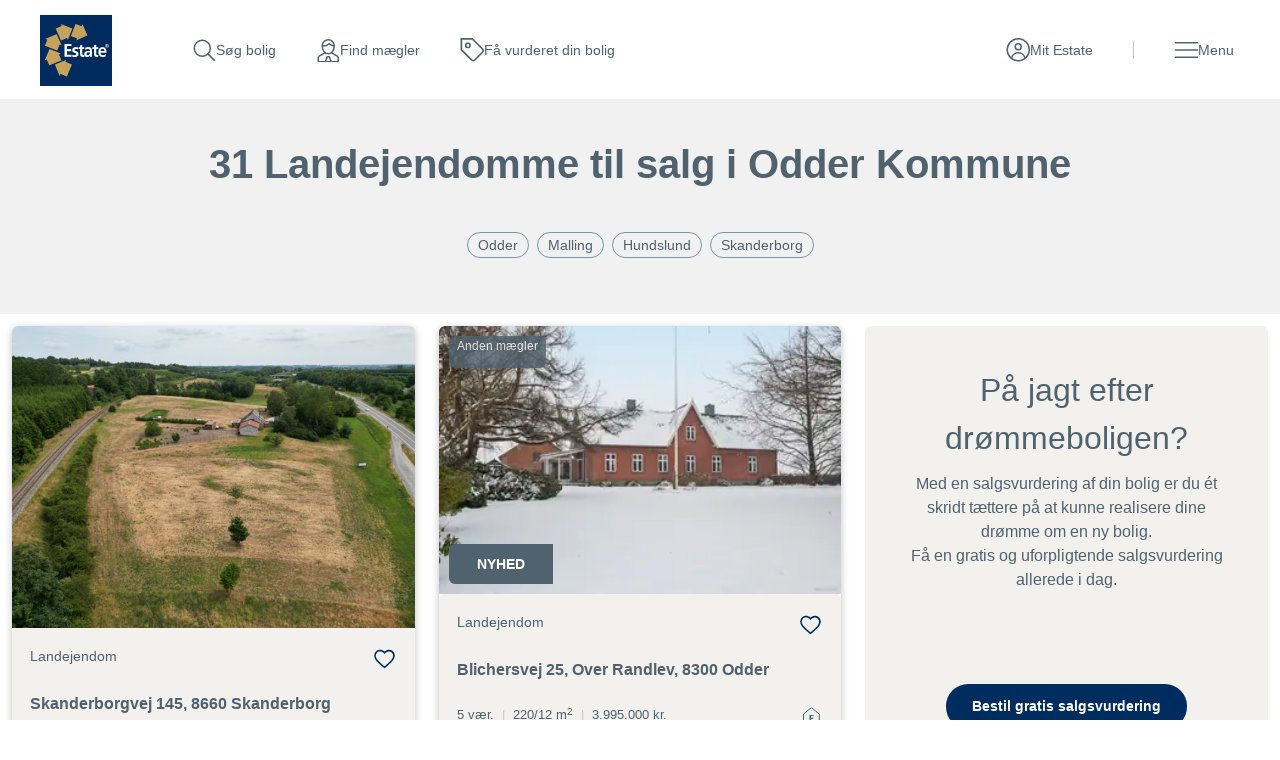

--- FILE ---
content_type: text/html; charset=utf-8
request_url: https://www.estate.dk/til-salg/landejendom/odder-kommune
body_size: 18050
content:

<!DOCTYPE html>
<html class="no-js" lang="da">
<head>
    <script id="CookieConsent" src="https://policy.app.cookieinformation.com/uc.js" data-culture="DA" type="text/javascript" data-gcm-version="2.0"></script>
    <script type="text/javascript">
        var vt = vt || {};
        vt.CONSTANTS = vt.CONSTANTS || {};
        vt.CONSTANTS.cookieInformation = CookieInformation;
    </script>
    <script src="//ajax.googleapis.com/ajax/libs/jquery/3.7.1/jquery.min.js"></script>
    <script src="//code.jquery.com/jquery-migrate-3.4.1.min.js"></script>
    


<!-- Google Tag Manager -->
<script>
(function(w,d,s,l,i){w[l]=w[l]||[];w[l].push({'gtm.start':
new Date().getTime(),event:'gtm.js'});var f=d.getElementsByTagName(s)[0],
j=d.createElement(s),dl=l!='dataLayer'?'&l='+l:'';j.async=true;j.src=
'https://www.googletagmanager.com/gtm.js?id='+i+dl;f.parentNode.insertBefore(j,f);
})(window,document,'script','dataLayer','GTM-T5DCQ34');
</script>
<!-- End Google Tag Manager -->
    




    


<script type="text/javascript">
    window.application = Object.freeze({
        'SiteName': 'Estate',
        'Theme': 'estate',
        'PropertySearch': {
            'NoPhotoUrl': '/-/media/estate/billeder/broker-default-avatars/estate_property_tile_dummy_picture_01-png.png?rev=d1d6396d9621409099d7c00a7b0beb38'
        }
    });
</script>

    <script type="text/javascript">
		var vt = vt || {};
		vt.CONSTANTS = vt.CONSTANTS || {};
		vt.CONSTANTS.theme = "estate";
		vt.CONSTANTS.path = window.location.pathname;
		vt.CONSTANTS.url = window.location.href;
        vt.CONSTANTS.userIsLoggedIn = ("False" === "True");
        vt.CONSTANTS.numberOfNotifications = "0";
        vt.CONSTANTS.username = "Anonymous";
        vt.CONSTANTS.domain = "extranet";
        vt.CONSTANTS.userSavedProperties = [];
        vt.CONSTANTS.userFavorites = [];
        vt.CONSTANTS.favoriteAddNotificationText = "Bolig er gemt under dine favoritter.";
        vt.CONSTANTS.favoriteRemoveNotificationText = "Bolig er fjernet under dine favoritter.";
        vt.CONSTANTS.siteName = "Estate";
    </script>
    


<script type="text/javascript">
    var vt = vt || {};
    vt.tracking = vt.tracking || {};
    vt.tracking.propertyId = '';
    vt.tracking.propertyNumber = '';
    vt.tracking.itemId = '{8DB6035B-28D5-42AC-8291-648E61234091}';
    vt.tracking.pageType = 'RegionCityBasedPage';
    vt.tracking.brokerId = '';
    vt.tracking.brokerName = '';
    vt.tracking.propertyType = '';
    vt.tracking.propertyZipcode = '';
    vt.tracking.propertyPrice = '';
    vt.tracking.propertyPricerange = '';
    vt.tracking.propertyListtype = '';
    vt.tracking.userId = '';
    vt.tracking.sessionId = 'lbkxabcqc5uabxoezerv1rii';
    vt.tracking.email = '';
    vt.tracking.phoneNumber = '';
</script>

    
    
    <meta http-equiv="Content-Type" content="text/html; charset=UTF-8" />
    <meta http-equiv="X-UA-Compatible" content="IE=edge,chrome=1">
    <meta name="viewport" content="width=device-width, initial-scale=1, maximum-scale=1, user-scalable=0" />
    <title>Se 31 landejendomme til salg i Odder - Estate Ejendomsm&#230;gler</title>
    

<meta name="description" content="Se alle landejendomme til salg i Odder. F&#229; et fuldt overblik - uanset type landejendom du s&#248;ger. Find din nye landejendom i Odder her">
<meta name="robots" content="index, follow" />

    <link rel="canonical" href="https://www.estate.dk/til-salg/landejendom/odder-kommune" />

    
        <link rel="next" href="https://www.estate.dk/til-salg/landejendom/Odder-Kommune?page=2" />
    
    
        <link rel="prev" href="https://www.estate.dk/til-salg/landejendom/Odder-Kommune" />
    

    


    <meta property="og:url" content="https://www.estate.dk/til-salg/landejendom/odder-kommune" />
    <meta property="og:title" content="Se 31 landejendomme til salg i Odder - Estate Ejendomsm&#230;gler" />
    <meta property="og:description" content="Se alle landejendomme til salg i Odder. F&#229; et fuldt overblik - uanset type landejendom du s&#248;ger. Find din nye landejendom i Odder her" />
    <meta property="fb:page_id" content="default-facebook-page-id-example" />
    <meta property="og:site_name" content="Estate Ejendomsmægler" />
<meta property="og:type" content="website" />


        <meta name="google-site-verification" content="WU0py0BTC9TCjEl2qSGKY_AP4QXMyj2sO5WVsRS06Zg" />


    <link rel="stylesheet" media="all" href="/assets/css/less/master-estate.css?v=4.0.1898-master-maintenance" />
    <link rel="stylesheet" media="all" href="/assets/css/scss/master-estate.css?v=4.0.1898-master-maintenance" />


    <link rel="stylesheet" href="https://use.typekit.net/ugm3sjm.css">
    <script src="https://www.google.com/recaptcha/api.js" async defer></script>
    <script type="text/javascript" src="/assets/scripts/components/utilities.js?v=4.0.1898-master-maintenance" defer></script>
    <script type="text/javascript" src="/assets/scripts/components/dispatcher.js?v=4.0.1898-master-maintenance" defer></script>
    <link rel="apple-touch-icon-precomposed" href="/assets/favicon/estate/apple-touch-icon-57x57.png" />
    <link rel="apple-touch-icon-precomposed" sizes="57x57" href="/assets/favicon/estate/apple-touch-icon-57x57.png" />
    <link rel="apple-touch-icon-precomposed" sizes="114x114" href="/assets/favicon/estate/apple-touch-icon-114x114.png" />
    <link rel="apple-touch-icon-precomposed" sizes="72x72" href="/assets/favicon/estate/apple-touch-icon-72x72.png" />
    <link rel="apple-touch-icon-precomposed" sizes="144x144" href="/assets/favicon/estate/apple-touch-icon-144x144.png" />
    <link rel="apple-touch-icon-precomposed" sizes="60x60" href="/assets/favicon/estate/apple-touch-icon-60x60.png" />
    <link rel="apple-touch-icon-precomposed" sizes="120x120" href="/assets/favicon/estate/apple-touch-icon-120x120.png" />
    <link rel="apple-touch-icon-precomposed" sizes="76x76" href="/assets/favicon/estate/apple-touch-icon-76x76.png" />
    <link rel="apple-touch-icon-precomposed" sizes="152x152" href="/assets/favicon/estate/apple-touch-icon-152x152.png" />

    <link rel="apple-touch-icon" href="/assets/favicon/estate/apple-touch-icon-57x57.png">
    <link rel="apple-touch-icon" sizes="57x57" href="/assets/favicon/estate/apple-touch-icon-57x57.png" />
    <link rel="apple-touch-icon" sizes="114x114" href="/assets/favicon/estate/apple-touch-icon-114x114.png" />
    <link rel="apple-touch-icon" sizes="72x72" href="/assets/favicon/estate/apple-touch-icon-72x72.png" />
    <link rel="apple-touch-icon" sizes="144x144" href="/assets/favicon/estate/apple-touch-icon-144x144.png" />
    <link rel="apple-touch-icon" sizes="60x60" href="/assets/favicon/estate/apple-touch-icon-60x60.png" />
    <link rel="apple-touch-icon" sizes="120x120" href="/assets/favicon/estate/apple-touch-icon-120x120.png" />
    <link rel="apple-touch-icon" sizes="76x76" href="/assets/favicon/estate/apple-touch-icon-76x76.png" />
    <link rel="apple-touch-icon" sizes="152x152" href="/assets/favicon/estate/apple-touch-icon-152x152.png" />

    <link rel="icon" type="image/png" href="/assets/favicon/estate/favicon-32x32.png" />
    <link rel="icon" type="image/png" href="/assets/favicon/estate/favicon-196x196.png" sizes="196x196" />
    <link rel="icon" type="image/png" href="/assets/favicon/estate/favicon-96x96.png" sizes="96x96" />
    <link rel="icon" type="image/png" href="/assets/favicon/estate/favicon-32x32.png" sizes="32x32" />
    <link rel="icon" type="image/png" href="/assets/favicon/estate/favicon-16x16.png" sizes="16x16" />
    <link rel="icon" type="image/png" href="/assets/favicon/estate/favicon-128.png" sizes="128x128" />
    <meta name="application-name" content="Se 31 landejendomme til salg i Odder - Estate Ejendomsm&#230;gler" />
    <meta name="msapplication-TileColor" content="#FFFFFF" />
    <meta name="msapplication-TileImage" content="/assets/favicon/estate/mstile-144x144.png" />
    <meta name="msapplication-square70x70logo" content="/assets/favicon/estate/mstile-70x70.png" />
    <meta name="msapplication-square150x150logo" content="/assets/favicon/estate/mstile-150x150.png" />
    <meta name="msapplication-wide310x150logo" content="/assets/favicon/estate/mstile-310x150.png" />
    <meta name="msapplication-square310x310logo" content="/assets/favicon/estate/mstile-310x310.png" />
    



</head>

<body class="regioncitybasedpage estate" data-js-initialize="vt.initMain vt.initAnalyticsAddFallback vt.initSearchResultsNumber vt.initFavorites" data-context-item="{8DB6035B-28D5-42AC-8291-648E61234091}" data-context-lang="da-DK" data-context-db="web">
    


<!-- Google Tag Manager (noscript) -->
<noscript><iframe src="https://www.googletagmanager.com/ns.html?id=GTM-T5DCQ34" height="0" width="0" style="display:none;visibility:hidden"></iframe></noscript>
<!-- End Google Tag Manager (noscript) -->
    
         
    <div id="app">
        




        





<a href="#main-content" class="main-skip-link" aria-label="Spring til hovedindhold">Spring til hovedindhold</a>
<header class="navbar" data-js-initialize="vt.initMainMenu">
    <nav class="navbar__outer" aria-label="Mærker navigation">
    </nav>
    <nav class="navbar__inner" aria-label="Hovednavigation">
        <a href="/" class="navbar-brand" title="Estate" target="_self" aria-label="Hjemmeside Estate">Hjemmeside Estate</a>
        <div class="navbar-service navbar-service--top">
<a class="navbar-service__link navbar-service__link--search-property" aria-label="Gå til søg bolig" title="Besøg søg bolig" href="/soegeresultat-boliger">         <span class="navbar-service__link--text">
            S&#248;g bolig
        </span>
</a><a class="navbar-service__link navbar-service__link--search-broker" aria-label="Gå til find mægler" title="Besøg find mægler" href="/find-ejendomsmaegler">         <span class="navbar-service__link--text">
            Find m&#230;gler
        </span>
</a><a class="navbar-service__link navbar-service__link--assessment" aria-label="Gå til få vurderet din bolig" title="Besøg få vurderet din bolig" href="/salgsvurdering">         <span class="navbar-service__link--text">
            F&#229; vurderet din bolig
        </span>
</a>            




<a href="" target="_blank" class="navbar-service__link navbar-service__link--my-universe" data-js-useroverlay-opener="" data-js-useroverlay-type="generic" data-js-useroverlay-parameters="{8DB6035B-28D5-42AC-8291-648E61234091}" data-MyUserSavedPropertiesUrl="https://mit.estate.dk/" title="Besøg Mit Estate">
    <span class="navbar-service__link--text">Mit Estate</span>
</a>
        </div>
        
        <div class="navbar__menu">
            <button type="button" id="navbar-menu" class="navbar-service__link navbar-service__link--menu navbar-toggler" data-trigger="navbar-menu-toggler" aria-expanded="false">
                <span class="navbar-service__link--text">Menu</span>
            </button>
            <div class="navbar__content">
                <div class="navbar__menu-items">
                    <div class="navbar__menu--start">
                            <div class="navbar__menu-item">
                                    <button id="main-menu-subitem-{1C1104C2-EF27-4AFB-A913-9FA4CCCEAF39}" class="navbar__menu-item--toggler " data-trigger="sub-nav" aria-expanded="false" aria-controls="js-Salg-submenu" type="button">
                                        Salg
                                    </button>
                                    <div id="js-Salg-submenu" class="navbar__menu-group" data-nav="sub-menu">
                                                <div class="navbar__menu__column">
                                                    <div class="navbar__menu__column-header">Salg af bolig</div>
                                                                <div class="navbar__item-container">
                                                                    <div class="main-menu__item">
                                                                        <a class="main-menu__link" aria-label="Gå til bestil salgsvurdering" title="Besøg bestil salgsvurdering" href="/salgsvurdering">         <span class="navbar-service__link--text">
            Bestil salgsvurdering
        </span>
</a>
                                                                    </div>
                                                                </div>
                                                                <div class="navbar__item-container">
                                                                    <div class="main-menu__item">
                                                                        <a class="main-menu__link" aria-label="Gå til sælg din bolig" title="Besøg sælg din bolig" href="/salgafbolig">         <span class="navbar-service__link--text">
            S&#230;lg din bolig
        </span>
</a>
                                                                    </div>
                                                                </div>
                                                                <div class="navbar__item-container">
                                                                    <div class="main-menu__item">
                                                                        <a class="main-menu__link" aria-label="Gå til mit estate" title="Besøg mit estate" href="/mit-salg">         <span class="navbar-service__link--text">
            Mit Estate
        </span>
</a>
                                                                    </div>
                                                                </div>
                                                </div>
                                                <div class="navbar__menu__column navbar__menu__column--fast-links">
                                                    <div class="navbar__menu__column-header">
                                                        Kom hurtigt videre
                                                    </div>
                                                            <div class="navbar__item-container">
                                                                <div class="main-menu__item">
                                                                    <a class="main-menu__link main-menu__link--fast-link" aria-label="Gå til bestil salgsvurdering" title="Besøg bestil salgsvurdering" href="https://www.estate.dk?offCanvas=/formpages/nonespecificbrokerpriceopinion/nonespecificbrokerpriceopinionformpage">         <span class="navbar-service__link--text">
            Bestil salgsvurdering
        </span>
</a>
                                                                </div>
                                                            </div>
                                                            <div class="navbar__item-container">
                                                                <div class="main-menu__item">
                                                                    <a class="main-menu__link main-menu__link--fast-link" aria-label="Gå til prøv boligskatteberegner" title="Besøg prøv boligskatteberegner" href="/ny-boligskat-faa-overblik-med-boligskatteberegner">         <span class="navbar-service__link--text">
            Pr&#248;v boligskatteberegner
        </span>
</a>
                                                                </div>
                                                            </div>
                                                            <div class="navbar__item-container">
                                                                <div class="main-menu__item">
                                                                    <a class="main-menu__link main-menu__link--fast-link" aria-label="Gå til salesbooster" title="Besøg salesbooster" href="/salesbooster">         <span class="navbar-service__link--text">
            SalesBooster
        </span>
</a>
                                                                </div>
                                                            </div>
                                                            <div class="navbar__item-container">
                                                                <div class="main-menu__item">
                                                                    <a class="main-menu__link main-menu__link--fast-link" aria-label="Gå til digital boligstyling" title="Besøg digital boligstyling" href="/digital-boligstyling">         <span class="navbar-service__link--text">
            Digital boligstyling
        </span>
</a>
                                                                </div>
                                                            </div>
                                                </div>
                                    </div>
                            </div>
                            <div class="navbar__menu-item">
                                    <button id="main-menu-subitem-{2D5596C0-5C34-42FB-91BB-20B05571C833}" class="navbar__menu-item--toggler " data-trigger="sub-nav" aria-expanded="false" aria-controls="js-K&#248;b-submenu" type="button">
                                        K&#248;b
                                    </button>
                                    <div id="js-K&#248;b-submenu" class="navbar__menu-group" data-nav="sub-menu">
                                                <div class="navbar__menu__column">
                                                    <div class="navbar__menu__column-header">K&#248;b af bolig</div>
                                                                <div class="navbar__item-container">
                                                                    <div class="main-menu__item">
                                                                        <a class="main-menu__link" aria-label="Gå til køb den rigtige bolig" title="Besøg køb den rigtige bolig" href="/koebdenrigtigebolig">         <span class="navbar-service__link--text">
            K&#248;b den rigtige bolig
        </span>
</a>
                                                                    </div>
                                                                </div>
                                                                <div class="navbar__item-container">
                                                                    <div class="main-menu__item">
                                                                        <a class="main-menu__link" aria-label="Gå til køberkartotek" title="Besøg køberkartotek" href="/koeberkartotek">         <span class="navbar-service__link--text">
            K&#248;berkartotek
        </span>
</a>
                                                                    </div>
                                                                </div>
                                                                <div class="navbar__item-container">
                                                                    <div class="main-menu__item">
                                                                        <a class="main-menu__link" aria-label="Gå til køberrådgivning" title="Besøg køberrådgivning" href="/koberraadgivning">         <span class="navbar-service__link--text">
            K&#248;berR&#229;dgivning
        </span>
</a>
                                                                    </div>
                                                                </div>
                                                                <div class="navbar__item-container">
                                                                    <div class="main-menu__item">
                                                                        <a class="main-menu__link" aria-label="Gå til boliger til salg" title="Besøg boliger til salg" href="/til-salg">         <span class="navbar-service__link--text">
            Boliger til salg
        </span>
</a>
                                                                    </div>
                                                                </div>
                                                </div>
                                                <div class="navbar__menu__column navbar__menu__column--fast-links">
                                                    <div class="navbar__menu__column-header">
                                                        Kom hurtigt videre
                                                    </div>
                                                            <div class="navbar__item-container">
                                                                <div class="main-menu__item">
                                                                    <a class="main-menu__link main-menu__link--fast-link" aria-label="Gå til tilmeld køberkartotek" title="Besøg tilmeld køberkartotek" href="/?ctxName=SaveWish&amp;ctxParameters=wish&amp;ctxUserLoggedIn=false&amp;overlayUrl=/login/user/savewish&amp;sCtxDirectOpen=true">         <span class="navbar-service__link--text">
            Tilmeld k&#248;berkartotek
        </span>
</a>
                                                                </div>
                                                            </div>
                                                            <div class="navbar__item-container">
                                                                <div class="main-menu__item">
                                                                    <a class="main-menu__link main-menu__link--fast-link" aria-label="Gå til find køberrådgiver" title="Besøg find køberrådgiver" href="/find-ejendomsmaegler/koeberraadgivere">         <span class="navbar-service__link--text">
            Find k&#248;berr&#229;dgiver
        </span>
</a>
                                                                </div>
                                                            </div>
                                                            <div class="navbar__item-container">
                                                                <div class="main-menu__item">
                                                                    <a class="main-menu__link main-menu__link--fast-link" aria-label="Gå til prøv boligskatteberegner" title="Besøg prøv boligskatteberegner" href="/ny-boligskat-faa-overblik-med-boligskatteberegner">         <span class="navbar-service__link--text">
            Pr&#248;v boligskatteberegner
        </span>
</a>
                                                                </div>
                                                            </div>
                                                </div>
                                    </div>
                            </div>
                            <div class="navbar__menu-item">
                                    <button id="main-menu-subitem-{32107E68-5E3C-483A-A583-34BBA085BDC9}" class="navbar__menu-item--toggler " data-trigger="sub-nav" aria-expanded="false" aria-controls="js-Nyheder og presse-submenu" type="button">
                                        Nyheder og presse
                                    </button>
                                    <div id="js-Nyheder og presse-submenu" class="navbar__menu-group" data-nav="sub-menu">
                                                <div class="navbar__menu__column">
                                                    <div class="navbar__menu__column-header">Nyheder og presse</div>
                                                                <div class="navbar__item-container">
                                                                    <div class="main-menu__item">
                                                                        <a class="main-menu__link" aria-label="Gå til nyheder" title="Besøg nyheder" href="/nyheder">         <span class="navbar-service__link--text">
            Nyheder
        </span>
</a>
                                                                    </div>
                                                                </div>
                                                                <div class="navbar__item-container">
                                                                    <div class="main-menu__item">
                                                                        <a class="main-menu__link" aria-label="Gå til presse" title="Besøg presse" href="/pressemateriale">         <span class="navbar-service__link--text">
            Presse
        </span>
</a>
                                                                    </div>
                                                                </div>
                                                </div>
                                    </div>
                            </div>
                    </div>
                    <div class="navbar__menu--end">
                        <ul class="navbar-service">
                                <li>
                                    <a class="navbar-service__link navbar-service__link--search-property" aria-label="Gå til søg bolig" title="Besøg søg bolig" href="/soegeresultat-boliger">         <span class="navbar-service__link--text">
            S&#248;g bolig
        </span>
</a>
                                </li> 
                                <li>
                                    <a class="navbar-service__link navbar-service__link--search-broker" aria-label="Gå til find mægler" title="Besøg find mægler" href="/find-ejendomsmaegler">         <span class="navbar-service__link--text">
            Find m&#230;gler
        </span>
</a>
                                </li> 
                                <li>
                                    <a class="navbar-service__link navbar-service__link--assessment" aria-label="Gå til få vurderet din bolig" title="Besøg få vurderet din bolig" href="/salgsvurdering">         <span class="navbar-service__link--text">
            F&#229; vurderet din bolig
        </span>
</a>
                                </li> 
                                <li>
                                    <a class="navbar-service__link navbar-service__link--favorite" aria-label="Gå til favoritter" target="_blank" title="Besøg favoritter" rel="noopener noreferrer" href="https://mit.estate.dk/favorites">         <span class="navbar-service__link--text">
            Favoritter
        </span>
</a>
                                </li> 
                                <li>
                                    <a class="navbar-service__link navbar-service__link--calculator" aria-label="Gå til prøv boligprisberegner" title="Besøg prøv boligprisberegner" href="/boligprisberegner">         <span class="navbar-service__link--text">
            Pr&#248;v boligprisberegner
        </span>
</a>
                                </li> 
                                <li>
                                    <a class="navbar-service__link navbar-service__link--house-energy" aria-label="Gå til boligskatteberegner" title="Besøg boligskatteberegner" href="/ny-boligskat-faa-overblik-med-boligskatteberegner">         <span class="navbar-service__link--text">
            Boligskatteberegner
        </span>
</a>
                                </li> 
                        </ul>
                    </div>
                </div>
            </div>
            <div class="navbar__backdrop"></div>
        </div>
    </nav>
</header>



        <main id="main-content">
            


<section class="content-page">
    <div class="content-section">
        <div class="content">
            
        </div>
    </div>
</section>



<nav class="filters-panel__container">
    <h1 class="filters-panel__title">31 Landejendomme til salg i Odder Kommune</h1>
    

    

    
            <div class="filters-panel__seo-tags-container">
                    <a href="/til-salg/landejendom/odder-8300" class="filters-panel__seo-tag">Odder</a>
                    <a href="/til-salg/landejendom/malling-8340" class="filters-panel__seo-tag">Malling</a>
                    <a href="/til-salg/landejendom/hundslund-8350" class="filters-panel__seo-tag">Hundslund</a>
                    <a href="/til-salg/landejendom/skanderborg-8660" class="filters-panel__seo-tag">Skanderborg</a>
            </div>


    <div class="filters-panel__button-container">
        
    </div>
</nav>




<section class="list__container -tiles -active">
    <ul class="list -xl">
                <li class="list__item">
                    <div class="o-tile position-relative m-3">
                        <a class="o-tile__link" href="/landejendom/8660/skanderborgvej/n270289/860060" target="_self" title="Landejendom: Skanderborgvej 145, 8660 Skanderborg" aria-label="Finde flere detaljer om Landejendom">
                            <span class="vt-visually-hidden">
                                Landejendom: Skanderborgvej 145, 8660 Skanderborg
                            </span>
                        </a>
                        <div class="o-tile__top position-relative">
                            <img class="o-tile__image lazy" src="https://estate.mindworking.eu/api/mediaData/mediaDataMediaPurposeId/SU1lZGlhRGF0YTp7Ik1lZGlhRGF0YUlkIjoxNzExMjYsIk1lZGlhUHVycG9zZUlkIjoyMn0/imageHash/4d711d544daa131ce806d83240caa0b1/imageSize/Assets/inline/True?bgcolor=ffffff&amp;dpi=72&amp;jq=70&amp;tp=rgb&amp;fo=1&amp;w=534" loading="lazy" alt="Landejendom: Andet p&#229; Skanderborgvej 145, 8660 Skanderborg" />
                            <div class="o-tile__top-wrap">
                                                            </div>
                            <div class="o-tile__announcement d-flex">
                                                            </div>
                        </div>
                        <div class="o-tile__info">
                            <div class="o-tile__meta p-4">
                                <div class="d-flex justify-content-between mb-2">
                                    <span class="o-tile__property-type" aria-hidden="true">Landejendom</span>
                                    <button data-id="SUNhc2U6MTkyODA4"
                                        aria-label="Tilføj til favoritter"
                                        type="button"
                                        class="o-tile__favorite -js-tile-favorite" 
                                        onclick="vt.userManager.toggleFavoriteProperty(this.dataset.id)">
                                            <span style="display: none;">Favorit gemt</span>
                                            Gem favorit
                                    </button>
                                </div>
                                <p class="o-tile__address" aria-label="Ejendommens adresse">Skanderborgvej 145, 8660 Skanderborg</p>
                                <div class="o-tile__usp position-relative mt-2">
                                    <span>2 v&#230;r.</span>
                                    <span aria-hidden="true" class="o-tile__usp-divider">|</span>
                                    <span>
                                        80 m<sup>2</sup>
                                    </span>
                                    <span aria-hidden="true" class="o-tile__usp-divider">|</span>
                                    <span>2.995.000 kr.</span>
                                        <span aria-label="Rating" role="img" aria-hidden="true" class="o-tile__rating tile__rating -rated-F"></span>
                                </div>
                            </div>
                        </div>
                    </div>
                </li>
                <li class="list__item">
                    <div class="o-tile position-relative m-3">
                        <a class="o-tile__link" href="https://www.nybolig.dk/landejendom/8300/blichersvej/n101275/n1012750000928" target="_self" title="Landejendom: Blichersvej 25, Over Randlev, 8300 Odder" aria-label="Finde flere detaljer om Landejendom">
                            <span class="vt-visually-hidden">
                                Landejendom: Blichersvej 25, Over Randlev, 8300 Odder
                            </span>
                        </a>
                        <div class="o-tile__top position-relative">
                            <img class="o-tile__image lazy" src="https://images.boligsiden.dk/images/case/fac0bdec-b63a-43ed-a182-b280c400f5e3/330x220/474b7b05-0cd7-4f77-966b-d3c2761edf8c.webp" loading="lazy" alt="Landejendom p&#229; Blichersvej 25, Over Randlev, 8300 Odder" />
                            <div class="o-tile__top-wrap">
                                    <span class="o-tile__realtor o-tile__realtor--second-broker" aria-hidden="true"></span>
                                                            </div>
                            <div class="o-tile__announcement d-flex">
                                    <div class="o-tile__announcement-start d-flex">
                                        <p class="o-tile__announcement-state align-items-center">
                                                <span>Nyhed</span>
                                                                                    </p>
                                    </div>
                                                            </div>
                        </div>
                        <div class="o-tile__info">
                            <div class="o-tile__meta p-4">
                                <div class="d-flex justify-content-between mb-2">
                                    <span class="o-tile__property-type" aria-hidden="true">Landejendom</span>
                                    <button data-id="TWFya2V0RGF0YUNhc2U6MjUzNzgwNA"
                                        aria-label="Tilføj til favoritter"
                                        type="button"
                                        class="o-tile__favorite -js-tile-favorite" 
                                        onclick="vt.userManager.toggleFavoriteProperty(this.dataset.id)">
                                            <span style="display: none;">Favorit gemt</span>
                                            Gem favorit
                                    </button>
                                </div>
                                <p class="o-tile__address" aria-label="Ejendommens adresse">Blichersvej 25, Over Randlev, 8300 Odder</p>
                                <div class="o-tile__usp position-relative mt-2">
                                    <span>5 v&#230;r.</span>
                                    <span aria-hidden="true" class="o-tile__usp-divider">|</span>
                                    <span>
                                        220/12 m<sup>2</sup>
                                    </span>
                                    <span aria-hidden="true" class="o-tile__usp-divider">|</span>
                                    <span>3.995.000 kr.</span>
                                        <span aria-label="Rating" role="img" aria-hidden="true" class="o-tile__rating tile__rating -rated-F"></span>
                                </div>
                            </div>
                        </div>
                    </div>
                </li>
    <li class="list__item">
        <div class="tile__outer">
            <div class="tile__inner">
                <div class="spot__container -list-item">
                    <div class="spot -tile-item -font-dark -bg-estate-light-gray-sand">
                                                    <h2 class="spot__title -align-center">På jagt efter drømmeboligen?</h2>
                        <div class="spot__text -align-center">
                            <p><p>Med en salgsvurdering af din bolig er du &eacute;t skridt t&aelig;ttere p&aring; at kunne realisere dine dr&oslash;mme om en ny bolig.</p>
<p>F&aring; en gratis og uforpligtende salgsvurdering allerede i dag.</p>
<p>&nbsp;</p></p>
                                <p>&nbsp;</p>
                                <p>&nbsp;</p>
                                <a class="spot__button -bottom " href="/salgsvurdering">Bestil gratis salgsvurdering</a>
                        </div>
                    </div>
                </div>
            </div>
        </div>
    </li>
                <li class="list__item">
                    <div class="o-tile position-relative m-3">
                        <a class="o-tile__link" href="https://www.boligsiden.dk/viderestillingekstern/74f0c9b0-e5cc-43d8-9ad7-1266592c1117" target="_self" title="Landejendom: Lillehedenvej 3+3B, Veng, 8660 Skanderborg" aria-label="Finde flere detaljer om Landejendom">
                            <span class="vt-visually-hidden">
                                Landejendom: Lillehedenvej 3+3B, Veng, 8660 Skanderborg
                            </span>
                        </a>
                        <div class="o-tile__top position-relative">
                            <img class="o-tile__image lazy" src="https://images.boligsiden.dk/images/case/74f0c9b0-e5cc-43d8-9ad7-1266592c1117/330x220/eda4e00a-5b79-4bbf-b011-f4c59d08f87b.webp" loading="lazy" alt="Landejendom p&#229; Lillehedenvej 3+3B, Veng, 8660 Skanderborg" />
                            <div class="o-tile__top-wrap">
                                    <span class="o-tile__realtor o-tile__realtor--second-broker" aria-hidden="true"></span>
                                                            </div>
                            <div class="o-tile__announcement d-flex">
                                                            </div>
                        </div>
                        <div class="o-tile__info">
                            <div class="o-tile__meta p-4">
                                <div class="d-flex justify-content-between mb-2">
                                    <span class="o-tile__property-type" aria-hidden="true">Landejendom</span>
                                    <button data-id="TWFya2V0RGF0YUNhc2U6MjUzMzk3MQ"
                                        aria-label="Tilføj til favoritter"
                                        type="button"
                                        class="o-tile__favorite -js-tile-favorite" 
                                        onclick="vt.userManager.toggleFavoriteProperty(this.dataset.id)">
                                            <span style="display: none;">Favorit gemt</span>
                                            Gem favorit
                                    </button>
                                </div>
                                <p class="o-tile__address" aria-label="Ejendommens adresse">Lillehedenvej 3+3B, Veng, 8660 Skanderborg</p>
                                <div class="o-tile__usp position-relative mt-2">
                                    <span>7 v&#230;r.</span>
                                    <span aria-hidden="true" class="o-tile__usp-divider">|</span>
                                    <span>
                                        260 m<sup>2</sup>
                                    </span>
                                    <span aria-hidden="true" class="o-tile__usp-divider">|</span>
                                    <span>5.995.000 kr.</span>
                                        <span aria-label="Rating" role="img" aria-hidden="true" class="o-tile__rating tile__rating -rated-E"></span>
                                </div>
                            </div>
                        </div>
                    </div>
                </li>
                <li class="list__item">
                    <div class="o-tile position-relative m-3">
                        <a class="o-tile__link" href="https://www.nybolig.dk/landejendom/8300/roerthellevej/n101275/n1012750000869" target="_self" title="Landejendom: R&#248;rth Ellevej 28, R&#248;rth, 8300 Odder" aria-label="Finde flere detaljer om Landejendom">
                            <span class="vt-visually-hidden">
                                Landejendom: R&#248;rth Ellevej 28, R&#248;rth, 8300 Odder
                            </span>
                        </a>
                        <div class="o-tile__top position-relative">
                            <img class="o-tile__image lazy" src="https://images.boligsiden.dk/images/case/b28eef24-1dd7-4004-bce5-a117240d34e1/330x220/01b79cd8-8753-4389-b3aa-2d05aaf5d421.webp" loading="lazy" alt="Landejendom p&#229; R&#248;rth Ellevej 28, R&#248;rth, 8300 Odder" />
                            <div class="o-tile__top-wrap">
                                    <span class="o-tile__realtor o-tile__realtor--second-broker" aria-hidden="true"></span>
                                                            </div>
                            <div class="o-tile__announcement d-flex">
                                                            </div>
                        </div>
                        <div class="o-tile__info">
                            <div class="o-tile__meta p-4">
                                <div class="d-flex justify-content-between mb-2">
                                    <span class="o-tile__property-type" aria-hidden="true">Landejendom</span>
                                    <button data-id="TWFya2V0RGF0YUNhc2U6MjUzMzgzMQ"
                                        aria-label="Tilføj til favoritter"
                                        type="button"
                                        class="o-tile__favorite -js-tile-favorite" 
                                        onclick="vt.userManager.toggleFavoriteProperty(this.dataset.id)">
                                            <span style="display: none;">Favorit gemt</span>
                                            Gem favorit
                                    </button>
                                </div>
                                <p class="o-tile__address" aria-label="Ejendommens adresse">R&#248;rth Ellevej 28, R&#248;rth, 8300 Odder</p>
                                <div class="o-tile__usp position-relative mt-2">
                                    <span>7 v&#230;r.</span>
                                    <span aria-hidden="true" class="o-tile__usp-divider">|</span>
                                    <span>
                                        253/113 m<sup>2</sup>
                                    </span>
                                    <span aria-hidden="true" class="o-tile__usp-divider">|</span>
                                    <span>5.695.000 kr.</span>
                                        <span aria-label="Rating" role="img" aria-hidden="true" class="o-tile__rating tile__rating -rated-D"></span>
                                </div>
                            </div>
                        </div>
                    </div>
                </li>
                <li class="list__item">
                    <div class="o-tile position-relative m-3">
                        <a class="o-tile__link" href="https://www.boligsiden.dk/viderestillingekstern/b08141a0-a7bd-46ce-9535-2aa828f1454f" target="_self" title="Landejendom: Alr&#248;vej 404, Alr&#248;, 8300 Odder" aria-label="Finde flere detaljer om Landejendom">
                            <span class="vt-visually-hidden">
                                Landejendom: Alr&#248;vej 404, Alr&#248;, 8300 Odder
                            </span>
                        </a>
                        <div class="o-tile__top position-relative">
                            <img class="o-tile__image lazy" src="https://images.boligsiden.dk/images/case/b08141a0-a7bd-46ce-9535-2aa828f1454f/330x220/08d9cf14-2460-4429-9725-7ef5f0dd7539.webp" loading="lazy" alt="Landejendom p&#229; Alr&#248;vej 404, Alr&#248;, 8300 Odder" />
                            <div class="o-tile__top-wrap">
                                    <span class="o-tile__realtor o-tile__realtor--second-broker" aria-hidden="true"></span>
                                                            </div>
                            <div class="o-tile__announcement d-flex">
                                                            </div>
                        </div>
                        <div class="o-tile__info">
                            <div class="o-tile__meta p-4">
                                <div class="d-flex justify-content-between mb-2">
                                    <span class="o-tile__property-type" aria-hidden="true">Landejendom</span>
                                    <button data-id="TWFya2V0RGF0YUNhc2U6MjUzMDM1NQ"
                                        aria-label="Tilføj til favoritter"
                                        type="button"
                                        class="o-tile__favorite -js-tile-favorite" 
                                        onclick="vt.userManager.toggleFavoriteProperty(this.dataset.id)">
                                            <span style="display: none;">Favorit gemt</span>
                                            Gem favorit
                                    </button>
                                </div>
                                <p class="o-tile__address" aria-label="Ejendommens adresse">Alr&#248;vej 404, Alr&#248;, 8300 Odder</p>
                                <div class="o-tile__usp position-relative mt-2">
                                    <span>5 v&#230;r.</span>
                                    <span aria-hidden="true" class="o-tile__usp-divider">|</span>
                                    <span>
                                        155 m<sup>2</sup>
                                    </span>
                                    <span aria-hidden="true" class="o-tile__usp-divider">|</span>
                                    <span>3.998.000 kr.</span>
                                        <span aria-label="Rating" role="img" aria-hidden="true" class="o-tile__rating tile__rating -rated-A2010"></span>
                                </div>
                            </div>
                        </div>
                    </div>
                </li>
    <li class="list__item">
        <div class="tile__outer">
            <div class="tile__inner">
                <div class="spot__container -list-item">
                    <div class="spot -tile-item -font-dark -bg-estate-light-gray-sand">
                                                    <h2 class="spot__title -align-center">KøberRådgivning</h2>
                        <div class="spot__text -align-center">
                            <p>Det er en stor beslutning at k&oslash;be bolig. Med K&oslash;berR&aring;dgivning hos Estate s&oslash;rger vi for at guide dig trygt igennem hele forl&oslash;bet fra start til slut.</p>
                                <p>&nbsp;</p>
                                <p>&nbsp;</p>
                                <a class="spot__button -bottom " href="/koberraadgivning">L&#230;s om K&#248;berR&#229;dgivning</a>
                        </div>
                    </div>
                </div>
            </div>
        </div>
    </li>
                <li class="list__item">
                    <div class="o-tile position-relative m-3">
                        <a class="o-tile__link" href="https://www.nybolig.dk/landejendom/8300/rudehavvej/n101275/n1012750000868" target="_self" title="Landejendom: Rude Havvej 115, Rude, 8300 Odder" aria-label="Finde flere detaljer om Landejendom">
                            <span class="vt-visually-hidden">
                                Landejendom: Rude Havvej 115, Rude, 8300 Odder
                            </span>
                        </a>
                        <div class="o-tile__top position-relative">
                            <img class="o-tile__image lazy" src="https://images.boligsiden.dk/images/case/f7eb8586-64b0-4bdd-a905-ded0db6c87db/330x220/75775e0e-3498-456a-b0ea-67c3386c85b2.webp" loading="lazy" alt="Landejendom p&#229; Rude Havvej 115, Rude, 8300 Odder" />
                            <div class="o-tile__top-wrap">
                                    <span class="o-tile__realtor o-tile__realtor--second-broker" aria-hidden="true"></span>
                                                            </div>
                            <div class="o-tile__announcement d-flex">
                                                            </div>
                        </div>
                        <div class="o-tile__info">
                            <div class="o-tile__meta p-4">
                                <div class="d-flex justify-content-between mb-2">
                                    <span class="o-tile__property-type" aria-hidden="true">Landejendom</span>
                                    <button data-id="TWFya2V0RGF0YUNhc2U6MjUyNzA0Ng"
                                        aria-label="Tilføj til favoritter"
                                        type="button"
                                        class="o-tile__favorite -js-tile-favorite" 
                                        onclick="vt.userManager.toggleFavoriteProperty(this.dataset.id)">
                                            <span style="display: none;">Favorit gemt</span>
                                            Gem favorit
                                    </button>
                                </div>
                                <p class="o-tile__address" aria-label="Ejendommens adresse">Rude Havvej 115, Rude, 8300 Odder</p>
                                <div class="o-tile__usp position-relative mt-2">
                                    <span>6 v&#230;r.</span>
                                    <span aria-hidden="true" class="o-tile__usp-divider">|</span>
                                    <span>
                                        288/12 m<sup>2</sup>
                                    </span>
                                    <span aria-hidden="true" class="o-tile__usp-divider">|</span>
                                    <span>2.395.000 kr.</span>
                                        <span aria-label="Rating" role="img" aria-hidden="true" class="o-tile__rating tile__rating -rated-D"></span>
                                </div>
                            </div>
                        </div>
                    </div>
                </li>
                <li class="list__item">
                    <div class="o-tile position-relative m-3">
                        <a class="o-tile__link" href="https://www.boligsiden.dk/viderestillingekstern/6af820e8-3996-4880-bf37-28eb0826c851" target="_self" title="Landejendom: Oddervej 118, 8660 Skanderborg" aria-label="Finde flere detaljer om Landejendom">
                            <span class="vt-visually-hidden">
                                Landejendom: Oddervej 118, 8660 Skanderborg
                            </span>
                        </a>
                        <div class="o-tile__top position-relative">
                            <img class="o-tile__image lazy" src="https://images.boligsiden.dk/images/case/6af820e8-3996-4880-bf37-28eb0826c851/330x220/937a4044-f9ac-4d8f-be0f-ff53ee91e3e0.webp" loading="lazy" alt="Landejendom p&#229; Oddervej 118, 8660 Skanderborg" />
                            <div class="o-tile__top-wrap">
                                    <span class="o-tile__realtor o-tile__realtor--second-broker" aria-hidden="true"></span>
                                                            </div>
                            <div class="o-tile__announcement d-flex">
                                                            </div>
                        </div>
                        <div class="o-tile__info">
                            <div class="o-tile__meta p-4">
                                <div class="d-flex justify-content-between mb-2">
                                    <span class="o-tile__property-type" aria-hidden="true">Landejendom</span>
                                    <button data-id="TWFya2V0RGF0YUNhc2U6MjUyMjc0Ng"
                                        aria-label="Tilføj til favoritter"
                                        type="button"
                                        class="o-tile__favorite -js-tile-favorite" 
                                        onclick="vt.userManager.toggleFavoriteProperty(this.dataset.id)">
                                            <span style="display: none;">Favorit gemt</span>
                                            Gem favorit
                                    </button>
                                </div>
                                <p class="o-tile__address" aria-label="Ejendommens adresse">Oddervej 118, 8660 Skanderborg</p>
                                <div class="o-tile__usp position-relative mt-2">
                                    <span>7 v&#230;r.</span>
                                    <span aria-hidden="true" class="o-tile__usp-divider">|</span>
                                    <span>
                                        273 m<sup>2</sup>
                                    </span>
                                    <span aria-hidden="true" class="o-tile__usp-divider">|</span>
                                    <span>12.500.000 kr.</span>
                                        <span aria-label="Rating" role="img" aria-hidden="true" class="o-tile__rating tile__rating -rated-B"></span>
                                </div>
                            </div>
                        </div>
                    </div>
                </li>
                <li class="list__item">
                    <div class="o-tile position-relative m-3">
                        <a class="o-tile__link" href="https://www.boligsiden.dk/viderestillingekstern/f0499876-8bc8-4473-b6be-88a7e53ab902" target="_self" title="Landejendom: Kattrupvej 15, Tebstrup, 8660 Skanderborg" aria-label="Finde flere detaljer om Landejendom">
                            <span class="vt-visually-hidden">
                                Landejendom: Kattrupvej 15, Tebstrup, 8660 Skanderborg
                            </span>
                        </a>
                        <div class="o-tile__top position-relative">
                            <img class="o-tile__image lazy" src="https://images.boligsiden.dk/images/case/f0499876-8bc8-4473-b6be-88a7e53ab902/330x220/fb13e311-93da-47e2-819d-327c8163db4e.webp" loading="lazy" alt="Landejendom p&#229; Kattrupvej 15, Tebstrup, 8660 Skanderborg" />
                            <div class="o-tile__top-wrap">
                                    <span class="o-tile__realtor o-tile__realtor--second-broker" aria-hidden="true"></span>
                                                            </div>
                            <div class="o-tile__announcement d-flex">
                                                            </div>
                        </div>
                        <div class="o-tile__info">
                            <div class="o-tile__meta p-4">
                                <div class="d-flex justify-content-between mb-2">
                                    <span class="o-tile__property-type" aria-hidden="true">Landejendom</span>
                                    <button data-id="TWFya2V0RGF0YUNhc2U6MjUyMjQ3Nw"
                                        aria-label="Tilføj til favoritter"
                                        type="button"
                                        class="o-tile__favorite -js-tile-favorite" 
                                        onclick="vt.userManager.toggleFavoriteProperty(this.dataset.id)">
                                            <span style="display: none;">Favorit gemt</span>
                                            Gem favorit
                                    </button>
                                </div>
                                <p class="o-tile__address" aria-label="Ejendommens adresse">Kattrupvej 15, Tebstrup, 8660 Skanderborg</p>
                                <div class="o-tile__usp position-relative mt-2">
                                    <span>8 v&#230;r.</span>
                                    <span aria-hidden="true" class="o-tile__usp-divider">|</span>
                                    <span>
                                        395/28 m<sup>2</sup>
                                    </span>
                                    <span aria-hidden="true" class="o-tile__usp-divider">|</span>
                                    <span>7.995.000 kr.</span>
                                        <span aria-label="Rating" role="img" aria-hidden="true" class="o-tile__rating tile__rating -rated-B"></span>
                                </div>
                            </div>
                        </div>
                    </div>
                </li>
                <li class="list__item">
                    <div class="o-tile position-relative m-3">
                        <a class="o-tile__link" href="https://www.boligsiden.dk/viderestillingekstern/d45179a2-c735-4df7-ba38-5c197ec6341c" target="_self" title="Landejendom: Malling Bjergevej 10, 8340 Malling" aria-label="Finde flere detaljer om Landejendom">
                            <span class="vt-visually-hidden">
                                Landejendom: Malling Bjergevej 10, 8340 Malling
                            </span>
                        </a>
                        <div class="o-tile__top position-relative">
                            <img class="o-tile__image lazy" src="https://images.boligsiden.dk/images/case/d45179a2-c735-4df7-ba38-5c197ec6341c/330x220/27b706e6-37ef-4f3c-8a7d-f1a39beca959.webp" loading="lazy" alt="Landejendom p&#229; Malling Bjergevej 10, 8340 Malling" />
                            <div class="o-tile__top-wrap">
                                    <span class="o-tile__realtor o-tile__realtor--second-broker" aria-hidden="true"></span>
                                                            </div>
                            <div class="o-tile__announcement d-flex">
                                                            </div>
                        </div>
                        <div class="o-tile__info">
                            <div class="o-tile__meta p-4">
                                <div class="d-flex justify-content-between mb-2">
                                    <span class="o-tile__property-type" aria-hidden="true">Landejendom</span>
                                    <button data-id="TWFya2V0RGF0YUNhc2U6MjUyMTE4MA"
                                        aria-label="Tilføj til favoritter"
                                        type="button"
                                        class="o-tile__favorite -js-tile-favorite" 
                                        onclick="vt.userManager.toggleFavoriteProperty(this.dataset.id)">
                                            <span style="display: none;">Favorit gemt</span>
                                            Gem favorit
                                    </button>
                                </div>
                                <p class="o-tile__address" aria-label="Ejendommens adresse">Malling Bjergevej 10, 8340 Malling</p>
                                <div class="o-tile__usp position-relative mt-2">
                                    <span>8 v&#230;r.</span>
                                    <span aria-hidden="true" class="o-tile__usp-divider">|</span>
                                    <span>
                                        213 m<sup>2</sup>
                                    </span>
                                    <span aria-hidden="true" class="o-tile__usp-divider">|</span>
                                    <span>6.495.000 kr.</span>
                                        <span aria-label="Rating" role="img" aria-hidden="true" class="o-tile__rating tile__rating -rated-A2010"></span>
                                </div>
                            </div>
                        </div>
                    </div>
                </li>
    <li class="list__item">
        <div class="tile__outer">
            <div class="tile__inner">
                <div class="spot__container -list-item">
                    <div class="spot -tile-item -font-dark -bg-estate-light-gray-sand">
                                                    <h2 class="spot__title -align-center">Køberkartotek</h2>
                        <div class="spot__text -align-center">
                            <p>Estates k&oslash;berkartotek giver dig adgang til alle de boliger, vi har til salg - ogs&aring; dem, som ikke bliver annonceret. Du f&aring;r direkte besked, n&aring;r vi har fundet et match til dig.</p>
                                <p>&nbsp;</p>
                                <p>&nbsp;</p>
                                <a class="spot__button -bottom" data-js-useroverlay-opener="" data-js-useroverlay-type="saveWish" data-js-useroverlay-parameters="saveWish">Tilmeld k&#248;berkartotek</a>
                        </div>
                    </div>
                </div>
            </div>
        </div>
    </li>
                <li class="list__item">
                    <div class="o-tile position-relative m-3">
                        <a class="o-tile__link" href="https://www.boligsiden.dk/viderestillingekstern/c0721dc1-9122-401a-9b73-cf0245494ba4" target="_self" title="Landejendom: Balshavevej 2, Over Randlev, 8300 Odder" aria-label="Finde flere detaljer om Landejendom">
                            <span class="vt-visually-hidden">
                                Landejendom: Balshavevej 2, Over Randlev, 8300 Odder
                            </span>
                        </a>
                        <div class="o-tile__top position-relative">
                            <img class="o-tile__image lazy" src="https://images.boligsiden.dk/images/case/c0721dc1-9122-401a-9b73-cf0245494ba4/330x220/27c75023-cae1-4353-b869-38985296509f.webp" loading="lazy" alt="Landejendom p&#229; Balshavevej 2, Over Randlev, 8300 Odder" />
                            <div class="o-tile__top-wrap">
                                    <span class="o-tile__realtor o-tile__realtor--second-broker" aria-hidden="true"></span>
                                                            </div>
                            <div class="o-tile__announcement d-flex">
                                                            </div>
                        </div>
                        <div class="o-tile__info">
                            <div class="o-tile__meta p-4">
                                <div class="d-flex justify-content-between mb-2">
                                    <span class="o-tile__property-type" aria-hidden="true">Landejendom</span>
                                    <button data-id="TWFya2V0RGF0YUNhc2U6MjUxODEwNw"
                                        aria-label="Tilføj til favoritter"
                                        type="button"
                                        class="o-tile__favorite -js-tile-favorite" 
                                        onclick="vt.userManager.toggleFavoriteProperty(this.dataset.id)">
                                            <span style="display: none;">Favorit gemt</span>
                                            Gem favorit
                                    </button>
                                </div>
                                <p class="o-tile__address" aria-label="Ejendommens adresse">Balshavevej 2, Over Randlev, 8300 Odder</p>
                                <div class="o-tile__usp position-relative mt-2">
                                    <span>5 v&#230;r.</span>
                                    <span aria-hidden="true" class="o-tile__usp-divider">|</span>
                                    <span>
                                        175/5 m<sup>2</sup>
                                    </span>
                                    <span aria-hidden="true" class="o-tile__usp-divider">|</span>
                                    <span>2.748.000 kr.</span>
                                        <span aria-label="Rating" role="img" aria-hidden="true" class="o-tile__rating tile__rating -rated-C"></span>
                                </div>
                            </div>
                        </div>
                    </div>
                </li>
                <li class="list__item">
                    <div class="o-tile position-relative m-3">
                        <a class="o-tile__link" href="https://www.boligsiden.dk/viderestillingekstern/23f16910-f9fc-4f6b-a993-48e95f788690" target="_self" title="Landejendom: &#197;rhusvej 314, Svorb&#230;k, 8300 Odder" aria-label="Finde flere detaljer om Landejendom">
                            <span class="vt-visually-hidden">
                                Landejendom: &#197;rhusvej 314, Svorb&#230;k, 8300 Odder
                            </span>
                        </a>
                        <div class="o-tile__top position-relative">
                            <img class="o-tile__image lazy" src="https://images.boligsiden.dk/images/case/23f16910-f9fc-4f6b-a993-48e95f788690/330x220/b30d634b-75c9-49de-8ede-8421bac49fc0.webp" loading="lazy" alt="Landejendom p&#229; &#197;rhusvej 314, Svorb&#230;k, 8300 Odder" />
                            <div class="o-tile__top-wrap">
                                    <span class="o-tile__realtor o-tile__realtor--second-broker" aria-hidden="true"></span>
                                                            </div>
                            <div class="o-tile__announcement d-flex">
                                                            </div>
                        </div>
                        <div class="o-tile__info">
                            <div class="o-tile__meta p-4">
                                <div class="d-flex justify-content-between mb-2">
                                    <span class="o-tile__property-type" aria-hidden="true">Landejendom</span>
                                    <button data-id="TWFya2V0RGF0YUNhc2U6MjUwODkxMA"
                                        aria-label="Tilføj til favoritter"
                                        type="button"
                                        class="o-tile__favorite -js-tile-favorite" 
                                        onclick="vt.userManager.toggleFavoriteProperty(this.dataset.id)">
                                            <span style="display: none;">Favorit gemt</span>
                                            Gem favorit
                                    </button>
                                </div>
                                <p class="o-tile__address" aria-label="Ejendommens adresse">&#197;rhusvej 314, Svorb&#230;k, 8300 Odder</p>
                                <div class="o-tile__usp position-relative mt-2">
                                    <span>10 v&#230;r.</span>
                                    <span aria-hidden="true" class="o-tile__usp-divider">|</span>
                                    <span>
                                        429 m<sup>2</sup>
                                    </span>
                                    <span aria-hidden="true" class="o-tile__usp-divider">|</span>
                                    <span>4.795.000 kr.</span>
                                        <span aria-label="Rating" role="img" aria-hidden="true" class="o-tile__rating tile__rating -rated-C"></span>
                                </div>
                            </div>
                        </div>
                    </div>
                </li>
                <li class="list__item">
                    <div class="o-tile position-relative m-3">
                        <a class="o-tile__link" href="https://www.boligsiden.dk/viderestillingekstern/50628474-9e14-4dfd-b736-68cd9030bee9" target="_self" title="Landejendom: H&#248;vervej 5, N&#248;rre Vissing, 8660 Skanderborg" aria-label="Finde flere detaljer om Landejendom">
                            <span class="vt-visually-hidden">
                                Landejendom: H&#248;vervej 5, N&#248;rre Vissing, 8660 Skanderborg
                            </span>
                        </a>
                        <div class="o-tile__top position-relative">
                            <img class="o-tile__image lazy" src="https://images.boligsiden.dk/images/case/50628474-9e14-4dfd-b736-68cd9030bee9/330x220/9e4c073f-2a79-4b54-89cf-2fdd0e7d1174.webp" loading="lazy" alt="Landejendom p&#229; H&#248;vervej 5, N&#248;rre Vissing, 8660 Skanderborg" />
                            <div class="o-tile__top-wrap">
                                    <span class="o-tile__realtor o-tile__realtor--second-broker" aria-hidden="true"></span>
                                                            </div>
                            <div class="o-tile__announcement d-flex">
                                                            </div>
                        </div>
                        <div class="o-tile__info">
                            <div class="o-tile__meta p-4">
                                <div class="d-flex justify-content-between mb-2">
                                    <span class="o-tile__property-type" aria-hidden="true">Landejendom</span>
                                    <button data-id="TWFya2V0RGF0YUNhc2U6MjUwNzYyOQ"
                                        aria-label="Tilføj til favoritter"
                                        type="button"
                                        class="o-tile__favorite -js-tile-favorite" 
                                        onclick="vt.userManager.toggleFavoriteProperty(this.dataset.id)">
                                            <span style="display: none;">Favorit gemt</span>
                                            Gem favorit
                                    </button>
                                </div>
                                <p class="o-tile__address" aria-label="Ejendommens adresse">H&#248;vervej 5, N&#248;rre Vissing, 8660 Skanderborg</p>
                                <div class="o-tile__usp position-relative mt-2">
                                    <span>8 v&#230;r.</span>
                                    <span aria-hidden="true" class="o-tile__usp-divider">|</span>
                                    <span>
                                        220 m<sup>2</sup>
                                    </span>
                                    <span aria-hidden="true" class="o-tile__usp-divider">|</span>
                                    <span>2.150.000 kr.</span>
                                        <span aria-label="Rating" role="img" aria-hidden="true" class="o-tile__rating tile__rating -rated-E"></span>
                                </div>
                            </div>
                        </div>
                    </div>
                </li>
                <li class="list__item">
                    <div class="o-tile position-relative m-3">
                        <a class="o-tile__link" href="https://www.boligsiden.dk/viderestillingekstern/cf718afb-e434-4f60-9864-3cf55446e57f" target="_self" title="Landejendom: R&#248;dkildevej 6, T&#229;ning, 8660 Skanderborg" aria-label="Finde flere detaljer om Landejendom">
                            <span class="vt-visually-hidden">
                                Landejendom: R&#248;dkildevej 6, T&#229;ning, 8660 Skanderborg
                            </span>
                        </a>
                        <div class="o-tile__top position-relative">
                            <img class="o-tile__image lazy" src="https://images.boligsiden.dk/images/case/cf718afb-e434-4f60-9864-3cf55446e57f/330x220/c7d130fc-04ca-4bb1-8e2e-b106feb4c0c1.webp" loading="lazy" alt="Landejendom p&#229; R&#248;dkildevej 6, T&#229;ning, 8660 Skanderborg" />
                            <div class="o-tile__top-wrap">
                                    <span class="o-tile__realtor o-tile__realtor--second-broker" aria-hidden="true"></span>
                                                            </div>
                            <div class="o-tile__announcement d-flex">
                                                            </div>
                        </div>
                        <div class="o-tile__info">
                            <div class="o-tile__meta p-4">
                                <div class="d-flex justify-content-between mb-2">
                                    <span class="o-tile__property-type" aria-hidden="true">Landejendom</span>
                                    <button data-id="TWFya2V0RGF0YUNhc2U6MjUwNDk0Mw"
                                        aria-label="Tilføj til favoritter"
                                        type="button"
                                        class="o-tile__favorite -js-tile-favorite" 
                                        onclick="vt.userManager.toggleFavoriteProperty(this.dataset.id)">
                                            <span style="display: none;">Favorit gemt</span>
                                            Gem favorit
                                    </button>
                                </div>
                                <p class="o-tile__address" aria-label="Ejendommens adresse">R&#248;dkildevej 6, T&#229;ning, 8660 Skanderborg</p>
                                <div class="o-tile__usp position-relative mt-2">
                                    <span>8 v&#230;r.</span>
                                    <span aria-hidden="true" class="o-tile__usp-divider">|</span>
                                    <span>
                                        235 m<sup>2</sup>
                                    </span>
                                    <span aria-hidden="true" class="o-tile__usp-divider">|</span>
                                    <span>7.900.000 kr.</span>
                                        <span aria-label="Rating" role="img" aria-hidden="true" class="o-tile__rating tile__rating -rated-C"></span>
                                </div>
                            </div>
                        </div>
                    </div>
                </li>
                <li class="list__item">
                    <div class="o-tile position-relative m-3">
                        <a class="o-tile__link" href="https://www.nybolig.dk/landejendom/8300/toldvejen/n101275/n1012750000765" target="_self" title="Landejendom: Toldvejen 29, Boulstrup, 8300 Odder" aria-label="Finde flere detaljer om Landejendom">
                            <span class="vt-visually-hidden">
                                Landejendom: Toldvejen 29, Boulstrup, 8300 Odder
                            </span>
                        </a>
                        <div class="o-tile__top position-relative">
                            <img class="o-tile__image lazy" src="https://images.boligsiden.dk/images/case/59d36a14-6496-4962-b8f8-fbced23121ea/330x220/6d68ce76-3559-4855-a03a-fd122b946fc7.webp" loading="lazy" alt="Landejendom p&#229; Toldvejen 29, Boulstrup, 8300 Odder" />
                            <div class="o-tile__top-wrap">
                                    <span class="o-tile__realtor o-tile__realtor--second-broker" aria-hidden="true"></span>
                                                            </div>
                            <div class="o-tile__announcement d-flex">
                                                            </div>
                        </div>
                        <div class="o-tile__info">
                            <div class="o-tile__meta p-4">
                                <div class="d-flex justify-content-between mb-2">
                                    <span class="o-tile__property-type" aria-hidden="true">Landejendom</span>
                                    <button data-id="TWFya2V0RGF0YUNhc2U6MjUwMjYwNw"
                                        aria-label="Tilføj til favoritter"
                                        type="button"
                                        class="o-tile__favorite -js-tile-favorite" 
                                        onclick="vt.userManager.toggleFavoriteProperty(this.dataset.id)">
                                            <span style="display: none;">Favorit gemt</span>
                                            Gem favorit
                                    </button>
                                </div>
                                <p class="o-tile__address" aria-label="Ejendommens adresse">Toldvejen 29, Boulstrup, 8300 Odder</p>
                                <div class="o-tile__usp position-relative mt-2">
                                    <span>4 v&#230;r.</span>
                                    <span aria-hidden="true" class="o-tile__usp-divider">|</span>
                                    <span>
                                        199 m<sup>2</sup>
                                    </span>
                                    <span aria-hidden="true" class="o-tile__usp-divider">|</span>
                                    <span>3.995.000 kr.</span>
                                        <span aria-label="Rating" role="img" aria-hidden="true" class="o-tile__rating tile__rating -rated-D"></span>
                                </div>
                            </div>
                        </div>
                    </div>
                </li>
                <li class="list__item">
                    <div class="o-tile position-relative m-3">
                        <a class="o-tile__link" href="https://www.boligsiden.dk/viderestillingekstern/9ba99e72-388e-483d-90be-de94a7e4410e" target="_self" title="Landejendom: Ulvskovvej 37, Ulvskov, 8300 Odder" aria-label="Finde flere detaljer om Landejendom">
                            <span class="vt-visually-hidden">
                                Landejendom: Ulvskovvej 37, Ulvskov, 8300 Odder
                            </span>
                        </a>
                        <div class="o-tile__top position-relative">
                            <img class="o-tile__image lazy" src="https://images.boligsiden.dk/images/case/9ba99e72-388e-483d-90be-de94a7e4410e/330x220/4e035454-743f-42f0-85d8-b872dbf1f98a.webp" loading="lazy" alt="Landejendom p&#229; Ulvskovvej 37, Ulvskov, 8300 Odder" />
                            <div class="o-tile__top-wrap">
                                    <span class="o-tile__realtor o-tile__realtor--second-broker" aria-hidden="true"></span>
                                                            </div>
                            <div class="o-tile__announcement d-flex">
                                                            </div>
                        </div>
                        <div class="o-tile__info">
                            <div class="o-tile__meta p-4">
                                <div class="d-flex justify-content-between mb-2">
                                    <span class="o-tile__property-type" aria-hidden="true">Landejendom</span>
                                    <button data-id="TWFya2V0RGF0YUNhc2U6MjQzNjYyNQ"
                                        aria-label="Tilføj til favoritter"
                                        type="button"
                                        class="o-tile__favorite -js-tile-favorite" 
                                        onclick="vt.userManager.toggleFavoriteProperty(this.dataset.id)">
                                            <span style="display: none;">Favorit gemt</span>
                                            Gem favorit
                                    </button>
                                </div>
                                <p class="o-tile__address" aria-label="Ejendommens adresse">Ulvskovvej 37, Ulvskov, 8300 Odder</p>
                                <div class="o-tile__usp position-relative mt-2">
                                    <span>7 v&#230;r.</span>
                                    <span aria-hidden="true" class="o-tile__usp-divider">|</span>
                                    <span>
                                        229 m<sup>2</sup>
                                    </span>
                                    <span aria-hidden="true" class="o-tile__usp-divider">|</span>
                                    <span>2.845.000 kr.</span>
                                        <span aria-label="Rating" role="img" aria-hidden="true" class="o-tile__rating tile__rating -rated-D"></span>
                                </div>
                            </div>
                        </div>
                    </div>
                </li>
                <li class="list__item">
                    <div class="o-tile position-relative m-3">
                        <a class="o-tile__link" href="https://www.boligsiden.dk/viderestillingekstern/36568854-c48a-484d-9cdb-e17a5cc68ca8" target="_self" title="Landejendom: Vroldvej 186, 8660 Skanderborg" aria-label="Finde flere detaljer om Landejendom">
                            <span class="vt-visually-hidden">
                                Landejendom: Vroldvej 186, 8660 Skanderborg
                            </span>
                        </a>
                        <div class="o-tile__top position-relative">
                            <img class="o-tile__image lazy" src="https://images.boligsiden.dk/images/case/36568854-c48a-484d-9cdb-e17a5cc68ca8/330x220/5936c289-a068-418b-ae31-73c5bc88d097.webp" loading="lazy" alt="Landejendom p&#229; Vroldvej 186, 8660 Skanderborg" />
                            <div class="o-tile__top-wrap">
                                    <span class="o-tile__realtor o-tile__realtor--second-broker" aria-hidden="true"></span>
                                                            </div>
                            <div class="o-tile__announcement d-flex">
                                                            </div>
                        </div>
                        <div class="o-tile__info">
                            <div class="o-tile__meta p-4">
                                <div class="d-flex justify-content-between mb-2">
                                    <span class="o-tile__property-type" aria-hidden="true">Landejendom</span>
                                    <button data-id="TWFya2V0RGF0YUNhc2U6MjQyNzkxNw"
                                        aria-label="Tilføj til favoritter"
                                        type="button"
                                        class="o-tile__favorite -js-tile-favorite" 
                                        onclick="vt.userManager.toggleFavoriteProperty(this.dataset.id)">
                                            <span style="display: none;">Favorit gemt</span>
                                            Gem favorit
                                    </button>
                                </div>
                                <p class="o-tile__address" aria-label="Ejendommens adresse">Vroldvej 186, 8660 Skanderborg</p>
                                <div class="o-tile__usp position-relative mt-2">
                                    <span>6 v&#230;r.</span>
                                    <span aria-hidden="true" class="o-tile__usp-divider">|</span>
                                    <span>
                                        268/174 m<sup>2</sup>
                                    </span>
                                    <span aria-hidden="true" class="o-tile__usp-divider">|</span>
                                    <span>6.749.000 kr.</span>
                                        <span aria-label="Rating" role="img" aria-hidden="true" class="o-tile__rating tile__rating -rated-A2020"></span>
                                </div>
                            </div>
                        </div>
                    </div>
                </li>
                <li class="list__item">
                    <div class="o-tile position-relative m-3">
                        <a class="o-tile__link" href="https://www.boligsiden.dk/viderestillingekstern/e29f2d61-a83e-4c37-b33d-473184c2e656" target="_self" title="Landejendom: Alr&#248;vej 205, Amstrup, 8300 Odder" aria-label="Finde flere detaljer om Landejendom">
                            <span class="vt-visually-hidden">
                                Landejendom: Alr&#248;vej 205, Amstrup, 8300 Odder
                            </span>
                        </a>
                        <div class="o-tile__top position-relative">
                            <img class="o-tile__image lazy" src="https://images.boligsiden.dk/images/case/e29f2d61-a83e-4c37-b33d-473184c2e656/330x220/28063517-6d37-4399-aef8-86ae022a14c9.webp" loading="lazy" alt="Landejendom p&#229; Alr&#248;vej 205, Amstrup, 8300 Odder" />
                            <div class="o-tile__top-wrap">
                                    <span class="o-tile__realtor o-tile__realtor--second-broker" aria-hidden="true"></span>
                                                            </div>
                            <div class="o-tile__announcement d-flex">
                                                            </div>
                        </div>
                        <div class="o-tile__info">
                            <div class="o-tile__meta p-4">
                                <div class="d-flex justify-content-between mb-2">
                                    <span class="o-tile__property-type" aria-hidden="true">Landejendom</span>
                                    <button data-id="TWFya2V0RGF0YUNhc2U6MjQxOTM5OQ"
                                        aria-label="Tilføj til favoritter"
                                        type="button"
                                        class="o-tile__favorite -js-tile-favorite" 
                                        onclick="vt.userManager.toggleFavoriteProperty(this.dataset.id)">
                                            <span style="display: none;">Favorit gemt</span>
                                            Gem favorit
                                    </button>
                                </div>
                                <p class="o-tile__address" aria-label="Ejendommens adresse">Alr&#248;vej 205, Amstrup, 8300 Odder</p>
                                <div class="o-tile__usp position-relative mt-2">
                                    <span>5 v&#230;r.</span>
                                    <span aria-hidden="true" class="o-tile__usp-divider">|</span>
                                    <span>
                                        251 m<sup>2</sup>
                                    </span>
                                    <span aria-hidden="true" class="o-tile__usp-divider">|</span>
                                    <span>3.750.000 kr.</span>
                                        <span aria-label="Rating" role="img" aria-hidden="true" class="o-tile__rating tile__rating -rated-A2015"></span>
                                </div>
                            </div>
                        </div>
                    </div>
                </li>
                <li class="list__item">
                    <div class="o-tile position-relative m-3">
                        <a class="o-tile__link" href="https://www.nybolig.dk/landejendom/8300/alroevej/n101275/n1012750000737" target="_self" title="Landejendom: Alr&#248;vej 104, Amstrup, 8300 Odder" aria-label="Finde flere detaljer om Landejendom">
                            <span class="vt-visually-hidden">
                                Landejendom: Alr&#248;vej 104, Amstrup, 8300 Odder
                            </span>
                        </a>
                        <div class="o-tile__top position-relative">
                            <img class="o-tile__image lazy" src="https://images.boligsiden.dk/images/case/596cdc44-93b7-48be-814b-3ad1c424dde5/330x220/6929aefe-ab2b-435e-863e-dc73b47b37e8.webp" loading="lazy" alt="Landejendom p&#229; Alr&#248;vej 104, Amstrup, 8300 Odder" />
                            <div class="o-tile__top-wrap">
                                    <span class="o-tile__realtor o-tile__realtor--second-broker" aria-hidden="true"></span>
                                                            </div>
                            <div class="o-tile__announcement d-flex">
                                                            </div>
                        </div>
                        <div class="o-tile__info">
                            <div class="o-tile__meta p-4">
                                <div class="d-flex justify-content-between mb-2">
                                    <span class="o-tile__property-type" aria-hidden="true">Landejendom</span>
                                    <button data-id="TWFya2V0RGF0YUNhc2U6MjQ5ODE0Ng"
                                        aria-label="Tilføj til favoritter"
                                        type="button"
                                        class="o-tile__favorite -js-tile-favorite" 
                                        onclick="vt.userManager.toggleFavoriteProperty(this.dataset.id)">
                                            <span style="display: none;">Favorit gemt</span>
                                            Gem favorit
                                    </button>
                                </div>
                                <p class="o-tile__address" aria-label="Ejendommens adresse">Alr&#248;vej 104, Amstrup, 8300 Odder</p>
                                <div class="o-tile__usp position-relative mt-2">
                                    <span>6 v&#230;r.</span>
                                    <span aria-hidden="true" class="o-tile__usp-divider">|</span>
                                    <span>
                                        330 m<sup>2</sup>
                                    </span>
                                    <span aria-hidden="true" class="o-tile__usp-divider">|</span>
                                    <span>3.395.000 kr.</span>
                                        <span aria-label="Rating" role="img" aria-hidden="true" class="o-tile__rating tile__rating -rated-G"></span>
                                </div>
                            </div>
                        </div>
                    </div>
                </li>
    </ul>
    <div class="list__pagination -js-list-pagination" data-text-page="Side" data-text-of="af"></div>
</section>
<section class="deck-container">
    <div class="deck-container-inner">
        <div class="row section-inner">

            <div>

            </div>
        </div>
            <div class="search-results-container amount-2">
                <div class="results-pagination" style="display: block;">
                            <span class="pagination__button -first disabled" data-page="min"></span>
                            <span class="pagination__button -prev disabled" data-page="-1"></span>


                    <span class="page-text">
                        Side <span class="current-page-text">1</span>
                        af <span class="total-pages-text">2</span>
                    </span>

                        <a href="?page=2" class="pagination__button -next" data-page="1"></a>
                        <a href="?page=2" class="pagination__button -last" data-page="max"></a>
                </div>
            </div>
    </div>
</section>






    <section class="deck-container bordered-bottom bordered-top deck-container-normal deck-container-align-left deck-container-margin-normal  " data-js-initialize="vt.initDeck" id="">
        <div class="deck-container-inner">
            <div class="deck-container-above row">
                

<div class="rich-text-spot width-100">
</div>

            </div>


        </div>
    </section>

            


<div class="footer__container">
    <footer class="footer">
        <ul class="footer__section-list">
                <li class="footer__section-item">
                        <h4 class="footer__title">
                            Om Estate
                        </h4>
                    <ul class="footer__list">
                                    <li class="footer__item">
                                        <a class="footer__link" href="/nyheder">Nyheder</a>
                                    </li>
                                    <li class="footer__item">
                                        <a class="footer__link" href="/pressemateriale">Presse</a>
                                    </li>
                                    <li class="footer__item">
                                        <a class="footer__link" href="/job-i-estate#bliv-indehaver-estate">Bliv indehaver</a>
                                    </li>
                                    <li class="footer__item">
                                        <a class="footer__link" href="/om-estate#job-estate">Om Estate</a>
                                    </li>
                                    <li class="footer__item">
                                        <a class="footer__link" href="/job-i-estate">Job i Estate</a>
                                    </li>
                                    <li class="footer__item">
                                        <a class="footer__link" target="_blank" rel="noopener noreferrer" href="https://www.facebook.com/Estatemaeglerne">Facebook</a>
                                    </li>
                                    <li class="footer__item">
                                        <a class="footer__link" target="_blank" rel="noopener noreferrer" href="https://www.linkedin.com/company/estate-meglerne/">LinkedIn</a>
                                    </li>
                    </ul>
                </li>
                            <li class="footer__section-item">
                        <h4 class="footer__title">
                            Boliger til salg
                        </h4>
                    <ul class="footer__list">
                                    <li class="footer__item">
                                        <a class="footer__link" href="/til-salg">Se alle boliger til salg</a>
                                    </li>
                                    <li class="footer__item">
                                        <a class="footer__link" href="https://www.estate.dk/til-salg/ejerlejlighed">Lejligheder til salg</a>
                                    </li>
                                    <li class="footer__item">
                                        <a class="footer__link" href="https://www.estate.dk/til-salg/andelsbolig">Andelsboliger til salg</a>
                                    </li>
                                    <li class="footer__item">
                                        <a class="footer__link" href="https://www.estate.dk/til-salg/hus">Huse til salg</a>
                                    </li>
                                    <li class="footer__item">
                                        <a class="footer__link" href="https://www.estate.dk/til-salg/villalejlighed">Villalejligheder til salg</a>
                                    </li>
                                    <li class="footer__item">
                                        <a class="footer__link" href="https://www.estate.dk/til-salg/sommerhus">Sommerhuse til salg</a>
                                    </li>
                    </ul>
                </li>
                            <li class="footer__section-item footer__section-item--wide">
                        <h4 class="footer__title">
                            Ejendomsm&#230;gler
                        </h4>
                    <ul class="footer__list">
                                <li class="footer__item">
                                    <a class="footer__link" href="/find-ejendomsmaegler">Find din lokale ejendomsm&#230;gler</a>
                                </li>
                    </ul>
                </li>
                            <li class="footer__section-item footer__section-item--wide">
                        <h4 class="footer__title">
                            K&#248;b &amp; salg af bolig
                        </h4>
                    <ul class="footer__list">
                                <li class="footer__item">
                                    <a class="footer__link" href="/koberraadgivning">K&#248;berr&#229;dgivning</a>
                                </li>
                                <li class="footer__item">
                                    <a class="footer__link" href="/koeberkartotek">K&#248;berkartotek</a>
                                </li>
                                <li class="footer__item">
                                    <a class="footer__link" href="https://www.estate.dk/?offCanvas=/formpages/nonespecificbrokerpriceopinion/nonespecificbrokerpriceopinionformpage">Salgsvurdering</a>
                                </li>
                                <li class="footer__item">
                                    <a class="footer__link" href="https://www.nykredit.dk/dit-liv/bolig/boligberegnere/beregn-lan-til-ny-bolig/?utm_source=estate&amp;utm_medium=exitlinks&amp;utm_campaign=estate footer&amp;utm_content=beregn-lan-til-ny-bolig">Nykredit BoligBeregner</a>
                                </li>
                                <li class="footer__item">
                                    <a class="footer__link" href="https://www.totalkredit.dk/energi/energiberegner">Totalkredits energiberegner</a>
                                </li>
                    </ul>
                </li>
                            <li class="footer__section-item footer__section-item--wide">
                        <h4 class="footer__title">
                            Hovedkontor
                        </h4>
                    <ul class="footer__list">
                                <li class="footer__item -text">
                                    <p class="footer__text">N&#248;rregade 49<br/>1165 K&#248;benhavn K<br/></p>
                                </li>
                                <li class="footer__item">
                                    <a class="footer__link" href="mailto:emarketing@nykredit.dk">Send en mail til Estate</a>
                                </li>
                    </ul>
                </li>
        </ul>
        <div class="footer__cookie-disclaimer" style="margin: 20px 0;">
            <div class="footer__text"><strong>Vi er en del af et foreningsejet selskab</strong></div>
            <div class="footer__text">Estate er ejet af Nykredit, og hovedparten af Nykredit er ejet af Forenet Kredit. Det er en forening for kunder i Nykredit og Totalkredit. Den bygger p&#229; principper om, at kunderne har medbestemmelse og f&#229;r gl&#230;de af tilskuddet fra foreningen i form af kunderabatter.<br/>Estate samarbejder med Totalkredit, som formidler l&#229;n til boligejere i hele Danmark.</div>
        </div>
        <div class="footer__cookie-disclaimer">
                <div class="footer__text">Vi bruger cookies for at g&#248;re din brugeroplevelse s&#229; relevant som muligt.</div>

<a class="footer__link" target="_self" href="/om-estate/cookies-og-sikkerhed">L&#230;s mere om Cookies og sikkerhedspolitik</a>
                <br />
<a class="footer__link" href="/om-estate/persondatapolitik">L&#230;s mere om vores Persondatapolitik</a>        </div>
        <div class="logo-container -bottom"> <a class="logo -bottom" href="/">Estate</a></div>
    </footer>
</div>
        </main>

    </div>
    <script type="text/javascript">
        ;
        'use strict';
        window.vt = window.vt || {};
        vt.CONSTANTS = vt.CONSTANTS || {};
        vt.CONSTANTS.useroverlayTypes = {
            generic: [
                '/login/',
                'Generic'
            ],
            addFavorite: [
                '/login/user/addfavorite/',
                'AddFavorite',
            ],
            downloadSalesMaterials: [
                '/login/user/downloadsalesmaterials',
                'DownloadSalesMaterials'
            ],
            downloadLejeMaterials: [
                '/login/user/downloadsalesmaterials',
                'DownloadLejeMaterials'
            ],
            orderShowcase: [
                '/login/user/ordershowcase/',
                'OrderShowcase',
            ],
            makeAnOffer: [
                '/login/user/makeanoffer/',
                'MakeAnOffer',
            ],
            orderSalesAssessment: [
                '/login/user/ordersalesassessment/',
                'OrderSalesAssessment',
            ],
            saveWish: [
                '/login/user/savewish/',
                'SaveWish',
            ],
            signUpOpenHouse: [
                '/login/user/signupopenhouse/',
                'SignUpOpenHouse',
            ]
        };
    </script>

    <div class="useroverlay" aria-hidden="true" data-js-module="useroverlay" data-js-initialize="vt.initUseroverlay" hidden>
        <div class="useroverlay__inner-container">
            <div class="useroverlay__content">
                <iframe tabindex=0 data-js-useroverlay-default-source="/login" frameborder="0" class="useroverlay__iframe" allowfullscreen></iframe>
            </div>
            <span class="useroverlay__loader" style="display: none;" data-js-useroverlay-loader=""></span>
            <div class="useroverlay__actions">
                <button type="button" class="useroverlay__close-button" data-js-useroverlay-closer="">
                    <span class="useroverlay__close-button-icon"></span>
                    <span class="useroverlay__close-button-text">
                        Luk
                    </span>
                </button>
            </div>
        </div>
        <span class="useroverlay__dimmer"></span>
    </div>

    

    <div id="fb-root"></div>

    <!-- templates -->
    

<script type="text/template" id="property-landbrug-tile-template">
    {{ var isPropertyAlreadySaved = vt.userManager.isPropertyAlreadySaved(id) }}
    <li class="list__item">
        <div class="{{= isPropertyAlreadySaved ? 'o-tile position-relative m-3 -favorite' : 'o-tile position-relative m-3'}}">
            <a class="o-tile__link" href="{{= url }}" {{ url.search("http") == -1 ? "" :  print(" target='_blank'")}} title="{{= type }}: {{= addressDisplayName }}" aria-label="Finde flere detaljer om {{= type }}">
                <span class="vt-visually-hidden">
                    {{= type }}: {{= addressDisplayName }}
                </span>
            </a>
            <div class="o-tile__top position-relative">
                <img class="o-tile__image lazy" src="{{= imageUrl }}" loading="lazy" alt="{{= imageAlt }}" />
                <div class="o-tile__top-wrap">
                    {{ if(siteName === "boligsiden") { }}
                        <span class="o-tile__realtor o-tile__realtor--second-broker" aria-hidden="true"></span>
                    {{ } }}
                    {{ if(generalLabelText != '') { }}
                        <span class="o-tile__top-label {{= siteName }}">{{= generalLabelText}}</span>
                    {{ } }}
                </div>
                {{ if(!hasBeenSold && !isSaleInProgress){ }}
                    <div class="o-tile__announcement d-flex">
                        {{ if(projectCaseReserved || isNew || hasNewPrice || isRental || showOffersLabel){ }}
                            <div class="o-tile__announcement-start d-flex">
                                <p  class="o-tile__announcement-state align-items-center">
                                    {{ if(projectCaseReserved) { }}
                                        <span>Reserveret</span>
                                    {{ } else if(isNew) { }}
                                        <span>Nyhed</span>
                                    {{ } else if(hasNewPrice) { }}
                                        <span>Ny pris</span>
                                    {{ } else if(isRental) { }}
                                        <span>Til leje</span>
                                    {{ } }}
                                    {{ if(showOffersLabel){ }}    
                                        <span>Bud &#248;nskes</span>
                                    {{ } }}
                                </p>
                            </div>
                        {{ } }}
                        {{ if(openHouseText){ }}
                            <div class="o-tile__announcement-end d-flex">
                                <p class="o-tile__announcement-oh">
                                    {{= openHouseIntro }} <br>
                                    <span class="d-lg-block">{{= openHouseText }}</span>
                                </p>
                            </div>
                        {{ } }}
                    </div>
                {{ } }}
            </div>
            {{ if(hasBeenSold || isSaleInProgress){ }}
            <div class="o-tile__state is-sold d-flex justify-content-center align-items-center position-absolute">
                <p class="p-0 textcenter m-0">
                    {{ if(hasBeenSold && isRental){ }}
                        Udlejet
                    {{} else if(hasBeenSold){ }}
                        Solgt
                    {{ } else { }}
                        K&#248;bsaftale underskrevet
                    {{ } }}
                </p>
            </div>
            {{ } }}
            <div class="o-tile__info">
                <div class="o-tile__meta p-4">
                    <div class="d-flex justify-content-between mb-2">
                        <span class="o-tile__property-type" aria-hidden="true">{{= type }}</span>
                        {{ if(!isPortfolioCase){ }}
                        <button data-id="{{= '{' + id.toUpperCase() + '}' }}"
                                data-property-name="{{= streetAddress }} {{= houseNumber }}{{ if(floor != '0' && floor != ''){ }}, {{= floor }}{{ } }}{{ if(floorSide){ }} {{= floorSide }}{{ } }}"
                                data-property-thumbnail="{{ imageUrl }}"
                                data-property-url="{{= window.location.protocol }}{{= window.location.hostname}}{{= url}}"
                                data-property-price="{{ if(isRental && !hasBeenSold && !isSaleInProgress){ }}{{= rentMonthly }}{{ } }}{{ if(!hasBeenSold && !isSaleInProgress && !isRental){ }}{{= price }}{{ } }}{{ if(hasBeenSold || isSaleInProgress){ }} 0 {{ } }}"
                                aria-label="Tilføj til favoritter"
                                type="button"
                                class="{{= isPropertyAlreadySaved ? 'o-tile__favorite -js-tile-favorite saved is-saved' : 'o-tile__favorite -js-tile-favorite'}}"
                                onclick="vt.userManager.toggleFavoriteProperty(this.dataset.id)">
                            {{= isPropertyAlreadySaved ? 'Gemt' : 'Gem' }}
                        </button>
                        {{ } }}
                    </div>
                    <p class="o-tile__address" aria-label="Ejendommens adresse">{{= addressDisplayName }}</p>
                    <div class="o-tile__usp position-relative mt-2">
                        {{ if(siteName === 'landbrug'){ }}
                            <span>Grund: {{= plotSizeHa }} Ha</span>
                            <span aria-hidden="true" class="o-tile__usp-divider">|</span>
                            <span>Driftbygn: {{= farmbuildingsSize}} m<sup>2</sup></span>
                            <span aria-hidden="true" class="o-tile__usp-divider">|</span>
                            <span>
                                {{ if(isRental && !hasBeenSold && !isSaleInProgress){ }}{{= rentMonthly }}{{ }  }}
                                {{ if(!hasBeenSold && !isSaleInProgress && !isRental){ }}{{= price }} kr.{{ } }}
                                {{ if(hasBeenSold || isSaleInProgress){ }}{{ } }}
                            </span>
                        {{ } else { }}
                            <span>{{= totalNumberOfRooms }} v&#230;r.</span>
                            <span aria-hidden="true" class="o-tile__usp-divider">|</span>
                            <span>{{= type == 'Fritidsgrund' || type == 'Helårsgrund' ? propertySize : livingSpace }}{{ if(basementSize) { }}/{{= basementSize}}{{ } }} m<sup>2</sup></span>
                            <span aria-hidden="true" class="o-tile__usp-divider">|</span>
                            <span>
                                {{ if(isRental && !hasBeenSold && !isSaleInProgress){ }}{{= rentMonthly }}{{ }  }}
                                {{ if(!hasBeenSold && !isSaleInProgress && !isRental){ }}{{= price }} kr.{{ } }}
                                {{ if(hasBeenSold || isSaleInProgress){ }}{{ } }}
                            </span>
                        {{ } }}
                        {{ if(energyClassification) { }}
                            <span aria-label="Rating" role="img" aria-hidden="true" class="o-tile__rating tile__rating -rated-{{= energyClassification }}"></span>
                        {{ } }}
                    </div>
                </div>
            </div>
        </div>
    </li>
</script>
    

<script type="text/template" id="property-tile-template-nybolig">
    {{ var isPropertyAlreadySaved = vt.userManager.isPropertyAlreadySaved(id) }}
    <li class="list__item">
        <div class="{{= isPropertyAlreadySaved ? 'o-tile position-relative m-3 -favorite' : 'o-tile position-relative m-3'}}">
            <a class="o-tile__link" href="{{= url }}" {{ url.search("http") == -1 ? "" :  print(" target='_blank'")}} title="{{= type }}: {{= addressDisplayName }}" aria-label="Finde flere detaljer om {{= type }}">
                <span class="vt-visually-hidden">
                    {{= type }}: {{= addressDisplayName }}
                </span>
            </a>
            <div class="o-tile__top position-relative">
                <img class="o-tile__image lazy" src="{{= imageUrl }}" loading="lazy" alt="{{= imageAlt }}" />
                <div class="o-tile__top-wrap">
                    {{ if(siteName === "boligsiden") { }}
                        <span class="o-tile__realtor o-tile__realtor--second-broker" aria-hidden="true"></span>
                    {{ } }}
                    {{ if(generalLabelText != '') { }}
                        <span class="o-tile__top-label {{= siteName }}">{{= generalLabelText}}</span>
                    {{ } }}
                </div>
                {{ if(!hasBeenSold && !isSaleInProgress){ }}
                    <div class="o-tile__announcement d-flex">
                        {{ if(projectCaseReserved || isNew || hasNewPrice || isRental || showOffersLabel){ }}
                            <div class="o-tile__announcement-start d-flex">
                                <p  class="o-tile__announcement-state align-items-center">
                                    {{ if(projectCaseReserved) { }}
                                        <span>Reserveret</span>
                                    {{ } else if(isNew) { }}
                                        <span>Nyhed</span>
                                    {{ } else if(hasNewPrice) { }}
                                        <span>Ny pris</span>
                                    {{ } else if(isRental) { }}
                                        <span>Til leje</span>
                                    {{ } }}
                                    {{ if(showOffersLabel){ }}    
                                        <span>Bud &#248;nskes</span>
                                    {{ } }}
                                </p>
                            </div>
                        {{ } }}
                        {{ if(openHouseText){ }}
                            <div class="o-tile__announcement-end d-flex">
                                <p class="o-tile__announcement-oh">
                                    {{= openHouseIntro }} <br>
                                    <span class="d-lg-block">{{= openHouseText }}</span>
                                </p>
                            </div>
                        {{ } }}
                    </div>
                {{ } }}
            </div>
            {{ if(hasBeenSold || isSaleInProgress){ }}
            <div class="o-tile__state is-sold d-flex justify-content-center align-items-center position-absolute">
                <p class="p-0 textcenter m-0">
                    {{ if(hasBeenSold && isRental){ }}
                        Udlejet
                    {{} else if(hasBeenSold){ }}
                        Solgt
                    {{ } else { }}
                        K&#248;bsaftale underskrevet
                    {{ } }}
                </p>
            </div>
            {{ } }}
            <div class="o-tile__info">
                <div class="o-tile__meta p-4">
                    <div class="d-flex justify-content-between mb-2">
                        <span class="o-tile__property-type" aria-hidden="true">{{= type }}</span>
                        <button data-id="{{= '{' + id.toUpperCase() + '}' }}"
                            data-property-name="{{= streetAddress }} {{= houseNumber }}{{ if(floor != '0' && floor != ''){ }}, {{= floor }}{{ } }}{{ if(floorSide){ }} {{= floorSide }}{{ } }}"
                            data-property-thumbnail="{{ imageUrl }}"
                            data-property-url="{{= window.location.protocol }}{{= window.location.hostname}}{{= url}}"
                            data-property-price="{{ if(isRental && !hasBeenSold && !isSaleInProgress){ }}{{= rentMonthly }}{{ } }}{{ if(!hasBeenSold && !isSaleInProgress && !isRental){ }}{{= price }}{{ } }}{{ if(hasBeenSold || isSaleInProgress){ }} 0 {{ } }}"
                            aria-label="Tilføj til favoritter"
                            type="button"
                            class="{{= isPropertyAlreadySaved ? 'o-tile__favorite -js-tile-favorite saved is-saved' : 'o-tile__favorite -js-tile-favorite'}}"
                            onclick="vt.userManager.toggleFavoriteProperty(this.dataset.id)">
                            {{= isPropertyAlreadySaved ? 'Gemt' : 'Gem' }}
                        </button>
                    </div>
                    <p class="o-tile__address" aria-label="Ejendommens adresse">{{= addressDisplayName }}</p>
                    <div class="o-tile__usp position-relative mt-2">
                        <span>{{= totalNumberOfRooms }} v&#230;r.</span>
                        <span aria-hidden="true" class="o-tile__usp-divider">|</span>
                        <span>
                            {{= type == 'Fritidsgrund' || type == 'Helårsgrund' ? propertySize : livingSpace }}{{ if(basementSize) { }}/{{= basementSize}}{{ } }} m<sup>2</sup>
                        </span>
                        <span aria-hidden="true" class="o-tile__usp-divider">|</span>
                        <span>
                            {{ if(isRental && !hasBeenSold && !isSaleInProgress){ }}{{= rentMonthly }}{{ }  }}
                            {{ if(!hasBeenSold && !isSaleInProgress && !isRental){ }}{{= price }} kr.{{ } }}
                            {{ if(hasBeenSold || isSaleInProgress){ }}{{ } }}
                        </span>
                        {{ if(energyClassification) { }}
                            <span aria-label="Rating" role="img" aria-hidden="true" class="o-tile__rating tile__rating -rated-{{= energyClassification }}"></span>
                        {{ } }}
                    </div>
                </div>
            </div>
        </div>
    </li>
</script>
    

<script type="text/template" id="property-tile-template-estate">
    {{ var isPropertyAlreadySaved = vt.userManager.isPropertyAlreadySaved(id) }}
    <li class="list__item">
        <div class="{{= isPropertyAlreadySaved ? 'o-tile position-relative m-3 -favorite' : 'o-tile position-relative m-3'}}">
            <a class="o-tile__link" href="{{= url }}" {{ url.search("http") == -1 ? "" :  print(" target='_blank'")}} title="{{= type }}: {{= addressDisplayName }}" aria-label="Finde flere detaljer om {{= type }}">
                <span class="vt-visually-hidden">
                    {{= type }}: {{= addressDisplayName }}
                </span>
            </a>
            <div class="o-tile__top position-relative">
                <img class="o-tile__image lazy" src="{{= imageUrl }}" loading="lazy" alt="{{= imageAlt }}" />
                <div class="o-tile__top-wrap">
                    {{ if(siteName === "boligsiden") { }}
                        <span class="o-tile__realtor o-tile__realtor--second-broker" aria-hidden="true"></span>
                    {{ } }}
                    {{ if(generalLabelText != '') { }}
                        <span class="o-tile__top-label {{= siteName }}">{{= generalLabelText}}</span>
                    {{ } }}
                </div>
                {{ if(!hasBeenSold && !isSaleInProgress){ }}
                    <div class="o-tile__announcement d-flex">
                        {{ if(projectCaseReserved || isNew || hasNewPrice || isRental || showOffersLabel){ }}
                            <div class="o-tile__announcement-start d-flex">
                                <p  class="o-tile__announcement-state align-items-center">
                                    {{ if(projectCaseReserved) { }}
                                        <span>Reserveret</span>
                                    {{ } else if(isNew) { }}
                                        <span>Nyhed</span>
                                    {{ } else if(hasNewPrice) { }}
                                        <span>Ny pris</span>
                                    {{ } else if(isRental) { }}
                                        <span>Til leje</span>
                                    {{ } }}
                                    {{ if(showOffersLabel){ }}    
                                        <span>Bud &#248;nskes</span>
                                    {{ } }}
                                </p>
                            </div>
                        {{ } }}
                        {{ if(openHouseText){ }}
                            <div class="o-tile__announcement-end d-flex">
                                <p class="o-tile__announcement-oh">
                                    {{= openHouseIntro }} <br>
                                    <span class="d-lg-block">{{= openHouseText }}</span>
                                </p>
                            </div>
                        {{ } }}
                    </div>
                {{ } }}
            </div>
            {{ if(hasBeenSold || isSaleInProgress){ }}
            <div class="o-tile__state is-sold d-flex justify-content-center align-items-center position-absolute">
                <p class="p-0 textcenter m-0">
                    {{ if(hasBeenSold && isRental){ }}
                        Udlejet
                    {{} else if(hasBeenSold){ }}
                        Solgt
                    {{ } else { }}
                        K&#248;bsaftale underskrevet
                    {{ } }}
                </p>
            </div>
            {{ } }}
            <div class="o-tile__info">
                <div class="o-tile__meta p-4">
                    <div class="d-flex justify-content-between mb-2">
                        <span class="o-tile__property-type" aria-hidden="true">{{= type }}</span>
                        <button data-id="{{= '{' + id.toUpperCase() + '}' }}"
                            data-property-name="{{= streetAddress }} {{= houseNumber }}{{ if(floor != '0' && floor != ''){ }}, {{= floor }}{{ } }}{{ if(floorSide){ }} {{= floorSide }}{{ } }}"
                            data-property-thumbnail="{{ imageUrl }}"
                            data-property-url="{{= window.location.protocol }}{{= window.location.hostname}}{{= url}}"
                            data-property-price="{{ if(isRental && !hasBeenSold && !isSaleInProgress){ }}{{= rentMonthly }}{{ } }}{{ if(!hasBeenSold && !isSaleInProgress && !isRental){ }}{{= price }}{{ } }}{{ if(hasBeenSold || isSaleInProgress){ }} 0 {{ } }}"
                            aria-label="Tilføj til favoritter"
                            type="button"
                            class="{{= isPropertyAlreadySaved ? 'o-tile__favorite -js-tile-favorite saved is-saved' : 'o-tile__favorite -js-tile-favorite'}}"
                            onclick="vt.userManager.toggleFavoriteProperty(this.dataset.id)">
                            {{= isPropertyAlreadySaved ? 'Gemt' : 'Gem' }}
                        </button>
                    </div>
                    <p class="o-tile__address" aria-label="Ejendommens adresse">{{= addressDisplayName }}</p>
                    <div class="o-tile__usp position-relative mt-2">
                        <span>{{= totalNumberOfRooms }} v&#230;r.</span>
                        <span aria-hidden="true" class="o-tile__usp-divider">|</span>
                        <span>
                            {{= type == 'Fritidsgrund' || type == 'Helårsgrund' ? propertySize : livingSpace }}{{ if(basementSize) { }}/{{= basementSize}}{{ } }} m<sup>2</sup>
                        </span>
                        <span aria-hidden="true" class="o-tile__usp-divider">|</span>
                        <span>
                            {{ if(isRental && !hasBeenSold && !isSaleInProgress){ }}{{= rentMonthly }}{{ }  }}
                            {{ if(!hasBeenSold && !isSaleInProgress && !isRental){ }}{{= price }} kr.{{ } }}
                            {{ if(hasBeenSold || isSaleInProgress){ }}{{ } }}
                        </span>
                        {{ if(energyClassification) { }}
                            <span aria-label="Rating" role="img" aria-hidden="true" class="o-tile__rating tile__rating -rated-{{= energyClassification }}"></span>
                        {{ } }}
                    </div>
                </div>
            </div>
        </div>
    </li>
</script>

    <div class="loader -js-loader">Indlæser...</div>
    <div class="modal-background -js-modal-background"></div>
    <div class="modal-box -js-modal-box" data-js-initialize="vt.initModal">
        <button class="modal-box__close -js-modal-close">x</button>
        <div class="modal-box__content -js-modal-content"></div>
    </div>

    


        <div class="important-announcement__ie" data-name="ie-announcement-estate" data-type="popup" data-js-initialize="vt.initIEannouncement">
            <div class="important-announcement__wrap">
                <div class="important-announcement__title">Internet Explorer understøttes ikke</div>
                <div class="important-announcement__subtitle">Du bruger en browser, som vi ikke understøtter. Brug en af følgende browsere til at besøge vores side.</div>
                <div class="important-announcement__buttons">
                    <a class="important-announcement__button important-announcement__button--chrome" href="https://www.google.com/chrome/">Chrome</a>
                    <a class="important-announcement__button important-announcement__button--firefox" href="https://www.mozilla.org/en-US/firefox/new/">Mozilla</a>
                    <a class="important-announcement__button important-announcement__button--safari" href="https://www.apple.com/safari/">Safari</a>
                    <a class="important-announcement__button important-announcement__button--opera" href="https://www.opera.com/">Opera</a>
                    <a class="important-announcement__button important-announcement__button--edge" href="https://www.microsoft.com/en-us/edge">Edge</a>
                </div>
                <div class="important-announcement__ie-close js-close-announcement"></div>
            </div>
        </div>



    


    <script src="/Services/Dictionary/c8e90912875e4c52b4e2f960b742ed0b?v=4.0.1898-master-maintenance" defer></script>
    <script type="text/javascript" src="/assets/scripts/js/master-estate.js?v=4.0.1898-master-maintenance" defer></script>
    <script type="text/javascript" id="initalizerScript" data-versioningId="4.0.1898-master-maintenance" src="/assets/scripts/components/initializer.js" defer></script>
    <script type="text/javascript">
        if (typeof navigation === 'undefined') {
            window.addEventListener('unload', function () {
                sessionStorage.setItem('previousPage', window.location.href);
            });
        }
    </script>

    



    
    
                <script type="module" src="/assets-nyk/vendor.hLnfbgRi.js" defer></script>
                <script type="module" src="/assets-nyk/app.Ew3_jMXL.js" defer></script>
    
    
    



    

</body>
</html>

--- FILE ---
content_type: image/svg+xml
request_url: https://www.estate.dk/assets/img/icons/estate/Energy/Energy-E.svg
body_size: -123
content:
<?xml version="1.0" encoding="UTF-8"?>
<svg width="18px" height="18px" viewBox="0 0 18 18" version="1.1" xmlns="http://www.w3.org/2000/svg" xmlns:xlink="http://www.w3.org/1999/xlink">
    <title>EM-E</title>
    <g id="Colors-and-Icons" stroke="none" stroke-width="1" fill="none" fill-rule="evenodd">
        <g id="Artboard" transform="translate(-118.000000, -417.000000)">
            <g id="EM-E" transform="translate(118.800000, 417.000000)">
                <g id="Energimærke-Copy-5" transform="translate(0.000000, 0.000000)" stroke="#51626f">
                    <path d="M8.4,0.641429466 L16.3,6.98964375 L16.3,17.5 L0.5,17.5 L0.5,6.98964375 L8.4,0.641429466 Z" id="Combined-Shape"></path>
                </g>
                <polygon id="E" fill="#51626f" fill-rule="nonzero" points="10.54 14.98 10.54 13.88 7.8 13.88 7.8 11.92 10.29 11.92 10.29 10.82 7.8 10.82 7.8 9.1 10.52 9.1 10.52 8 6.4 8 6.4 14.98"></polygon>
            </g>
        </g>
    </g>
</svg>

--- FILE ---
content_type: image/svg+xml
request_url: https://www.estate.dk/assets/img/icons/estate/Energy/Energy-D.svg
body_size: 400
content:
<?xml version="1.0" encoding="UTF-8"?>
<svg width="17px" height="18px" viewBox="0 0 17 18" version="1.1" xmlns="http://www.w3.org/2000/svg" xmlns:xlink="http://www.w3.org/1999/xlink">
    <title>EM-D</title>
    <g id="Colors-and-Icons" stroke="none" stroke-width="1" fill="none" fill-rule="evenodd">
        <g id="Artboard" transform="translate(-75.000000, -417.000000)" stroke="#51626f">
            <g id="EM-D" transform="translate(75.000000, 417.000000)">
                <path d="M8.4,0.641429466 L16.3,6.98964375 L16.3,17.5 L0.5,17.5 L0.5,6.98964375 L8.4,0.641429466 Z" id="Combined-Shape"></path>
                <path d="M6,14.4423828 L6,8 L8.21923828,8 C8.72021735,8 9.10253774,8.03076141 9.36621094,8.09228516 C9.73535341,8.17724652 10.0502917,8.33105357 10.3110352,8.55371094 C10.6508806,8.84082175 10.9050285,9.20776144 11.0734863,9.65454102 C11.2419442,10.1013206 11.3261719,10.6118135 11.3261719,11.1860352 C11.3261719,11.6752954 11.2690435,12.1088848 11.1547852,12.4868164 C11.0405268,12.864748 10.8940439,13.177489 10.715332,13.4250488 C10.5366202,13.6726087 10.3410655,13.8674309 10.1286621,14.0095215 C9.9162587,14.151612 9.65991361,14.259277 9.35961914,14.3325195 C9.05932467,14.4057621 8.71435742,14.4423828 8.32470703,14.4423828 L6,14.4423828 Z M6.85253906,13.6821289 L8.22802734,13.6821289 C8.65283416,13.6821289 8.98608278,13.6425785 9.2277832,13.5634766 C9.46948363,13.4843746 9.66210866,13.3730476 9.80566406,13.2294922 C10.0078135,13.0273427 10.1652826,12.7556169 10.2780762,12.4143066 C10.3908697,12.0729963 10.4472656,11.6591821 10.4472656,11.1728516 C10.4472656,10.4990201 10.336671,9.98120298 10.1154785,9.61938477 C9.894286,9.25756655 9.62548986,9.01513733 9.30908203,8.89208984 C9.08056526,8.80419878 8.71289316,8.76025391 8.20605469,8.76025391 L6.85253906,8.76025391 L6.85253906,13.6821289 Z" id="A2010" stroke-width="0.5" fill="#51626f"></path>
            </g>
        </g>
    </g>
</svg>

--- FILE ---
content_type: image/svg+xml
request_url: https://www.estate.dk/assets/img/icons/estate/Energy/Energy-A15.svg
body_size: 94
content:
<?xml version="1.0" encoding="utf-8"?>
<!DOCTYPE svg PUBLIC "-//W3C//DTD SVG 1.1//EN" "http://www.w3.org/Graphics/SVG/1.1/DTD/svg11.dtd">
<svg version="1.1" id="Layer_1" xmlns="http://www.w3.org/2000/svg" xmlns:xlink="http://www.w3.org/1999/xlink" x="0px" y="0px"
	 width="17px" height="18px" viewBox="0 0 17 18" enable-background="new 0 0 17 18" xml:space="preserve">
<title>EM-A15</title>
<g id="Colors-and-Icons">
	<g id="Artboard" transform="translate(-75.000000, -359.000000)">
		<g id="EM-A" transform="translate(75.000000, 359.000000)">
			<path id="Combined-Shape" fill="none" stroke="#51626f" d="M8.4,0.6L16.3,7v10.5H0.5V7L8.4,0.6z"/>
			<g id="A">
				<g>
					<path fill="#51626f" d="M6.9,9.3L7.4,8h2.3l0.5,1.3h1.2L9.1,3.7H7.9L5.7,9.3H6.9z M9.3,7.1H7.7l0.8-2.3h0L9.3,7.1z"/>
				</g>
			</g>
		</g>
	</g>
</g>
<g>
	<path fill="#51626f" d="M5.8,11.6L5.8,11.6l-1,0.5l-0.2-0.7l1.3-0.6h0.8v5.2h-1V11.6z"/>
	<path fill="#51626f" d="M11.9,11.5h-2l-0.2,1c0.1,0,0.2,0,0.4,0c0.5,0,0.9,0.1,1.3,0.3c0.4,0.2,0.7,0.7,0.7,1.3
		c0,1-0.8,1.8-2.1,1.8c-0.6,0-1.1-0.2-1.4-0.3L8.7,15c0.2,0.1,0.7,0.3,1.1,0.3c0.6,0,1.1-0.3,1.1-1c0-0.6-0.4-1-1.5-1
		c-0.3,0-0.5,0-0.7,0l0.3-2.6h2.7V11.5z"/>
</g>
</svg>


--- FILE ---
content_type: image/svg+xml
request_url: https://www.estate.dk/assets/img/icons/estate/Energy/Energy-C.svg
body_size: -39
content:
<?xml version="1.0" encoding="UTF-8"?>
<svg width="18px" height="18px" viewBox="0 0 18 18" version="1.1" xmlns="http://www.w3.org/2000/svg" xmlns:xlink="http://www.w3.org/1999/xlink">
    <title>EM-C</title>
    <g id="Colors-and-Icons" stroke="none" stroke-width="1" fill="none" fill-rule="evenodd">
        <g id="Artboard" transform="translate(-162.000000, -359.000000)">
            <g id="EM-C" transform="translate(162.600000, 359.000000)">
                <g id="Energimærke-Copy-3" transform="translate(0.000000, 0.000000)" stroke="#51626f">
                    <path d="M8.4,0.641429466 L16.3,6.98964375 L16.3,17.5 L0.5,17.5 L0.5,6.98964375 L8.4,0.641429466 Z" id="Combined-Shape"></path>
                </g>
                <path d="M9.3,15.12 C9.83,15.12 10.38,15.02 10.89,14.9 L10.83,13.73 C10.5,13.9 9.85,14.02 9.3,14.02 C7.81,14.02 6.93,12.95 6.93,11.53 C6.93,10.1 7.83,9 9.27,9 C9.77,9 10.25,9.07 10.78,9.37 L10.88,8.19 C10.37,7.99 9.76,7.9 9.3,7.9 C6.93,7.9 5.47,9.24 5.47,11.63 C5.47,13.99 7.04,15.12 9.3,15.12 Z" id="C" fill="#51626f" fill-rule="nonzero"></path>
            </g>
        </g>
    </g>
</svg>

--- FILE ---
content_type: image/svg+xml
request_url: https://www.estate.dk/assets/img/icons/estate/Energy/Energy-G.svg
body_size: -24
content:
<?xml version="1.0" encoding="UTF-8"?>
<svg width="17px" height="18px" viewBox="0 0 17 18" version="1.1" xmlns="http://www.w3.org/2000/svg" xmlns:xlink="http://www.w3.org/1999/xlink">
    <title>EM-G</title>
    <g id="Colors-and-Icons" stroke="none" stroke-width="1" fill="none" fill-rule="evenodd">
        <g id="Artboard" transform="translate(-206.000000, -417.000000)">
            <g id="EM-G" transform="translate(206.000000, 417.000000)">
                <g id="Energimærke-Copy-7" transform="translate(0.000000, 0.000000)" stroke="#51626f">
                    <path d="M8.4,0.641429466 L16.3,6.98964375 L16.3,17.5 L0.5,17.5 L0.5,6.98964375 L8.4,0.641429466 Z" id="Combined-Shape"></path>
                </g>
                <path d="M9.03,15.22 C9.78,15.22 10.55,15.06 11.29,14.86 L11.29,11.1 L8.47,11.1 L8.47,12.2 L9.95,12.2 L9.95,14.02 C9.71,14.08 9.41,14.12 9.03,14.12 C7.54,14.12 6.66,13.05 6.66,11.63 C6.66,10.2 7.56,9.1 9.19,9.1 C9.75,9.1 10.45,9.22 10.99,9.47 L11.08,8.29 C10.48,8.11 9.84,8 9.03,8 C6.66,8 5.2,9.34 5.2,11.73 C5.2,14.09 6.77,15.22 9.03,15.22 Z" id="G" fill="#51626f" fill-rule="nonzero"></path>
            </g>
        </g>
    </g>
</svg>

--- FILE ---
content_type: application/javascript
request_url: https://www.estate.dk/assets/scripts/components/initializer.js
body_size: 1029
content:
!function(){window.vt=window.vt||{},window.console=window.console||{},window.console.log=window.console.log||function(){};for(var r=$("#initalizerScript").attr("data-versioningId"),s="/assets/scripts/components",e=document.querySelectorAll("[data-js-initialize]"),t=document.querySelectorAll("[data-js-load]"),a=function(e,t){return e[t]},c=function(e,t){return t.split(".").reduce(a,e)},l=function(e,t){var a=!1;if(0<e.length)for(var n=0;n<e.length;n++)e[n]===t&&(a=!0);return a},n=(vt.initJSfiles=[],vt.inisJSloadCallback=function(e,t){},vt.initJSload=function(t,a,e){var n,i=t.replace("vt.init",s+"/comp.").toLowerCase()+".js?v="+r;if(l(vt.initJSfiles,i))try{if(null!==e)switch(e.length){case 1:n(e[0]);break;case 2:n(e[0],e[1]);break;case 3:n(e[0],e[1],e[2]);break;case 4:n(e[0],e[1],e[2],e[3]);break;case 5:n(e[0],e[1],e[2],e[3],e[4]);break;case 6:n(e[0],e[1],e[2],e[3],e[4],e[5]);break;case 7:n(e[0],e[1],e[2],e[3],e[4],e[5],e[6]);break;case 8:n(e[0],e[1],e[2],e[3],e[4],e[5],e[6],e[7]);break;case 9:n(e[0],e[1],e[2],e[3],e[4],e[5],e[6],e[7],e[8]);break;case 10:n(e[0],e[1],e[2],e[3],e[4],e[5],e[6],e[7],e[8],e[9]);break;default:n()}else n()}catch(e){console.log("Error initializing: "+e.message,t,a)}else{var o=document.createElement("script");o.src=i,o.onload=function(){try{if(n=c(window,t),null!==e)switch(e.length){case 1:n(e[0]);break;case 2:n(e[0],e[1]);break;case 3:n(e[0],e[1],e[2]);break;case 4:n(e[0],e[1],e[2],e[3]);break;case 5:n(e[0],e[1],e[2],e[3],e[4]);break;case 6:n(e[0],e[1],e[2],e[3],e[4],e[5]);break;case 7:n(e[0],e[1],e[2],e[3],e[4],e[5],e[6]);break;case 8:n(e[0],e[1],e[2],e[3],e[4],e[5],e[6],e[7]);break;case 9:n(e[0],e[1],e[2],e[3],e[4],e[5],e[6],e[7],e[8]);break;case 10:n(e[0],e[1],e[2],e[3],e[4],e[5],e[6],e[7],e[8],e[9]);break;default:n()}else n();vt.initJSfiles.push(i)}catch(e){console.log("Error initializing: "+e.message,t,a)}},o.onerror=function(e){console.log("Error loading file: "+e.message,t,a)},document.getElementsByTagName("body")[0].appendChild(o)}},vt.initJScomponent=function(t,a){var e=t.replace("vt.init",s+"/comp.").toLowerCase()+".js?v="+r;if(l(vt.initJSfiles,e))try{c(window,t)(a)}catch(e){console.log("Error initializing: "+e.message,t,a)}else{var n=document.createElement("script");n.src=e,n.onload=function(){try{c(window,t)(a),vt.initJSfiles.push(e)}catch(e){console.log("Error initializing: "+e.message,t,a)}},n.onerror=function(e){console.log("Error loading: "+e.message,t,a)},document.getElementsByTagName("body")[0].appendChild(n)}},0);n<t.length;n++)for(var i,o=(i=t[n]).getAttribute("data-js-load").split(" "),d=0;d<o.length;d++){var g=o[d];vt.initJSload(g,i,null)}for(var u=0;u<e.length;u++)for(var f=(i=e[u]).getAttribute("data-js-initialize").split(" "),v=0;v<f.length;v++){var b=f[v];try{c(window,b)(i)}catch(e){vt.initJScomponent(b,i)}}}();

--- FILE ---
content_type: image/svg+xml
request_url: https://www.estate.dk/assets/img/logo/estate/logo.svg
body_size: 405
content:
<svg xmlns="http://www.w3.org/2000/svg" width="148.5" height="146.4" xml:space="preserve"><path fill="#002B5F" d="M0 0h148.5v146.4H0z"/><g fill="#C5A25D"><path d="m52.5 96.6 13.4 5.5-10.5 24.8-13.4-5.5-1.7 4.1-9.6-23.4 23.6-9.6zM39.1 81.2l5.2 12.4-25.2 10.3-5.2-12.3-4.1 1.7 9.8-23.2 23.7 9.4zM34.5 39.5l-23.6 9.7 4.2 1.7L10 63.3l25.4 10 5-12.4 4.2 1.7zM42.9 18.6l1.8 4-12.3 5.5 11 24.6 12.4-5.4 1.8 4 9.1-23.5zM97.9 42 87.6 18.9 86 23.1l-12.7-4.8-9.7 25.2 12.7 4.7-1.6 4.2z"/></g><path fill="#FFF" d="M50.7 59.6H65v4.2h-9.4v6.5h8.6v4.2h-8.6V82H65v4.2H50.7V59.6zM78.2 70.7c-1.4-.5-2.5-.8-4.2-.8-1.2 0-2.7.5-2.7 2.2 0 3.1 8.1 1.1 8.1 8.2 0 4.6-3.7 6.4-7.5 6.4-1.8 0-3.6-.3-5.3-.8l.3-4.2c1.5.8 3 1.3 4.6 1.3 1.2 0 3.1-.5 3.1-2.4 0-3.8-8.1-1.2-8.1-8.3 0-4.2 3.4-6.1 7-6.1 2.2 0 3.6.4 5.1.7l-.4 3.8zM82.6 70.3h-3.4v-3.7h3.4v-3.9l4.6-1.6v5.5h4.1v3.7h-4.1v9.1c0 1.7.4 3.2 2.2 3.2.8 0 1.6-.2 2.1-.5l.1 4c-1 .3-2 .5-3.4.5-3.6 0-5.6-2.5-5.6-6.3v-10z"/><path fill="#FFF" d="M95.9 80.5c0-3 3.1-3.4 5.2-3.4h2c0 1.5-.2 2.9-1 4-.7 1.1-1.8 1.7-3.3 1.7-1.6.1-2.9-.6-2.9-2.3zM93.5 72c1.6-1.3 3.5-2.1 5.5-2.1 2.7 0 4 1.1 4 4.2h-2.6c-1.9 0-4.2.2-6 1.1-1.8 1-3.1 2.7-3.1 5.6 0 3.7 3.1 5.8 6.2 5.8 2.1 0 4.4-1.2 5.5-3.4h.1c0 .6 0 1.9.2 2.9h4.1c-.1-1.5-.2-2.9-.2-4.4 0-1.4-.1-2.9-.1-4.9v-2.5c0-5.8-2.3-8.2-7.7-8.2-2 0-4.4.6-6.2 1.5l.3 4.4zM111.5 70.3H108v-3.7h3.4v-3.9l4.6-1.6v5.5h4.1v3.7H116v9.1c0 1.7.4 3.2 2.2 3.2.8 0 1.6-.2 2.1-.5l.1 4c-1 .3-2 .5-3.4.5-3.6 0-5.6-2.5-5.6-6.3v-10z"/><path fill="#FFF" d="M124.8 74.4c.2-2.6 1.5-4.6 4.1-4.6 2.6 0 3.6 2.1 3.8 4.6h-7.9zm11 6.5c-1.7 1.1-3.7 2-5.9 2-2.9 0-4.9-1.8-5.1-4.9h12.3c0-6.8-1.9-11.8-8.5-11.8-5.5 0-8.3 4.7-8.3 10.3 0 6.4 3.4 10.1 9.3 10.1 2.5 0 4.4-.5 6.1-1.6v-4.1zM134.6 63.5c0-1.9 1.4-3.3 3.2-3.3 1.8 0 3.2 1.4 3.2 3.3s-1.4 3.3-3.2 3.3c-1.8 0-3.2-1.4-3.2-3.3zm-.8 0c0 2.2 1.8 3.9 4 3.9 2.1 0 3.9-1.7 3.9-3.9s-1.8-3.9-3.9-3.9c-2.2 0-4 1.7-4 3.9zm2.5 2.3h.7v-1.9h.8l1.2 1.9h.8l-1.3-2c.7-.1 1.2-.4 1.2-1.2 0-.9-.5-1.3-1.6-1.3h-1.8v4.5zm.7-4h.9c.5 0 1 .1 1 .7 0 .7-.6.7-1.2.7h-.7v-1.4z"/></svg>

--- FILE ---
content_type: image/svg+xml
request_url: https://www.estate.dk/assets/img/icons/estate/Energy/Energy-F.svg
body_size: -170
content:
<?xml version="1.0" encoding="UTF-8"?>
<svg width="17px" height="18px" viewBox="0 0 17 18" version="1.1" xmlns="http://www.w3.org/2000/svg" xmlns:xlink="http://www.w3.org/1999/xlink">
    <title>EM-F</title>
    <g id="Colors-and-Icons" stroke="none" stroke-width="1" fill="none" fill-rule="evenodd">
        <g id="Artboard" transform="translate(-163.000000, -417.000000)">
            <g id="EM-F" transform="translate(163.000000, 417.000000)">
                <g id="Energimærke-Copy-6" transform="translate(0.000000, 0.000000)" stroke="#51626f">
                    <path d="M8.4,0.641429466 L16.3,6.98964375 L16.3,17.5 L0.5,17.5 L0.5,6.98964375 L8.4,0.641429466 Z" id="Combined-Shape"></path>
                </g>
                <polygon id="F" fill="#51626f" fill-rule="nonzero" points="7.9 14.98 7.9 11.92 10.26 11.92 10.26 10.82 7.9 10.82 7.9 9.1 10.38 9.1 10.38 8 6.5 8 6.5 14.98"></polygon>
            </g>
        </g>
    </g>
</svg>

--- FILE ---
content_type: image/svg+xml
request_url: https://www.estate.dk/assets/img/icons/estate/arrow-right-cta.svg
body_size: -449
content:
<svg xmlns="http://www.w3.org/2000/svg" width="12" height="12"><path fill="#002D5F" d="M3.527 11.504a.527.527 0 0 1-.37-.898l4.575-4.607-4.575-4.606a.527.527 0 0 1 0-.744.523.523 0 0 1 .741 0l4.945 4.978a.527.527 0 0 1 0 .744L3.898 11.35a.527.527 0 0 1-.371.154z"/></svg>

--- FILE ---
content_type: image/svg+xml
request_url: https://www.estate.dk/assets/img/icons/estate/Energy/Energy-A10.svg
body_size: 60
content:
<?xml version="1.0" encoding="utf-8"?>
<!DOCTYPE svg PUBLIC "-//W3C//DTD SVG 1.1//EN" "http://www.w3.org/Graphics/SVG/1.1/DTD/svg11.dtd">
<svg version="1.1" id="Layer_1" xmlns="http://www.w3.org/2000/svg" xmlns:xlink="http://www.w3.org/1999/xlink" x="0px" y="0px"
	 width="17px" height="18px" viewBox="0 0 17 18" enable-background="new 0 0 17 18" xml:space="preserve">
<title>EM-A10</title>
<g id="Colors-and-Icons">
	<g id="Artboard" transform="translate(-75.000000, -359.000000)">
		<g id="EM-A" transform="translate(75.000000, 359.000000)">
			<path id="Combined-Shape" fill="none" stroke="#51626f" d="M8.4,0.6L16.3,7v10.5H0.5V7L8.4,0.6z"/>
			<g id="A">
				<g>
					<path fill="#51626f" d="M6.9,9.3L7.4,8h2.3l0.5,1.3h1.2L9.1,3.7H7.9L5.7,9.3H6.9z M9.3,7.1H7.7l0.8-2.3h0L9.3,7.1z"/>
				</g>
			</g>
		</g>
	</g>
</g>
<g>
	<path fill="#51626f" d="M5.8,11.6L5.8,11.6l-1,0.5l-0.2-0.7l1.3-0.6h0.8v5.2h-1V11.6z"/>
	<path fill="#51626f" d="M12.2,13.3c0,1.7-0.7,2.7-1.9,2.7c-1.2,0-1.8-1.1-1.8-2.7c0-1.6,0.7-2.7,1.9-2.7
		C11.6,10.6,12.2,11.8,12.2,13.3z M9.5,13.3c0,1.3,0.3,1.9,0.9,1.9c0.6,0,0.9-0.7,0.9-2c0-1.2-0.3-1.9-0.9-1.9
		C9.8,11.4,9.5,12,9.5,13.3z"/>
</g>
</svg>
